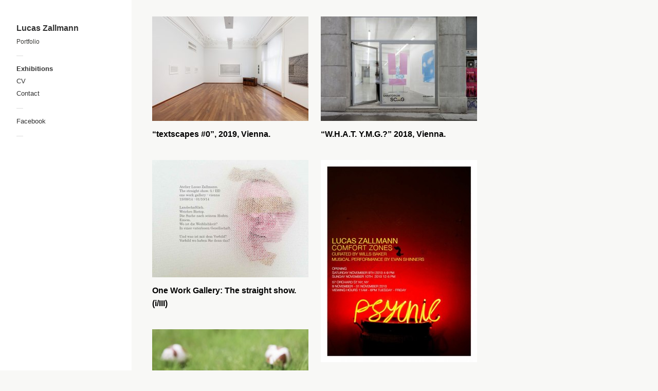

--- FILE ---
content_type: text/html; charset=UTF-8
request_url: https://www.lucaszallmann.com/archive/elektronische-slots-gokstrategie%C3%ABn-2023/
body_size: 4556
content:
<!DOCTYPE html>
<html xmlns="http://www.w3.org/1999/xhtml" xmlns:og="http://ogp.me/ns#" xmlns:fb="https://www.facebook.com/2008/fbml" lang="en-US">
<head>
	<meta charset="UTF-8">
	<meta name="viewport" content="width = device-width, initial-scale = 1.0, minimum-scale = 1.0" />
	<title>Lucas Zallmann | Portfolio</title>
					<meta property="og:site_name" content="Lucas Zallmann" />
	<meta property="og:description" content="Portfolio" />
	<meta property="og:type" content="website" />
	<meta property="og:image" content="" /> 	<link href='http://fonts.googleapis.com/css?family=Lato:400,700' rel='stylesheet' type='text/css'>	<!--[if lt IE 9]>
	<script src="http://html5shim.googlecode.com/svn/trunk/html5.js"></script>
	<![endif]-->
<meta name='robots' content='max-image-preview:large' />
<link rel='dns-prefetch' href='//s.w.org' />
<link rel="alternate" type="application/rss+xml" title="Lucas Zallmann &raquo; Feed" href="https://www.lucaszallmann.com/feed/" />
<link rel="alternate" type="application/rss+xml" title="Lucas Zallmann &raquo; Comments Feed" href="https://www.lucaszallmann.com/comments/feed/" />
<link rel="alternate" type="application/rss+xml" title="Lucas Zallmann &raquo; Exhibitions Comments Feed" href="https://www.lucaszallmann.com/projects/feed/" />
		<script type="text/javascript">
			window._wpemojiSettings = {"baseUrl":"https:\/\/s.w.org\/images\/core\/emoji\/13.0.1\/72x72\/","ext":".png","svgUrl":"https:\/\/s.w.org\/images\/core\/emoji\/13.0.1\/svg\/","svgExt":".svg","source":{"concatemoji":"https:\/\/www.lucaszallmann.com\/wp-includes\/js\/wp-emoji-release.min.js?ver=5.7.11"}};
			!function(e,a,t){var n,r,o,i=a.createElement("canvas"),p=i.getContext&&i.getContext("2d");function s(e,t){var a=String.fromCharCode;p.clearRect(0,0,i.width,i.height),p.fillText(a.apply(this,e),0,0);e=i.toDataURL();return p.clearRect(0,0,i.width,i.height),p.fillText(a.apply(this,t),0,0),e===i.toDataURL()}function c(e){var t=a.createElement("script");t.src=e,t.defer=t.type="text/javascript",a.getElementsByTagName("head")[0].appendChild(t)}for(o=Array("flag","emoji"),t.supports={everything:!0,everythingExceptFlag:!0},r=0;r<o.length;r++)t.supports[o[r]]=function(e){if(!p||!p.fillText)return!1;switch(p.textBaseline="top",p.font="600 32px Arial",e){case"flag":return s([127987,65039,8205,9895,65039],[127987,65039,8203,9895,65039])?!1:!s([55356,56826,55356,56819],[55356,56826,8203,55356,56819])&&!s([55356,57332,56128,56423,56128,56418,56128,56421,56128,56430,56128,56423,56128,56447],[55356,57332,8203,56128,56423,8203,56128,56418,8203,56128,56421,8203,56128,56430,8203,56128,56423,8203,56128,56447]);case"emoji":return!s([55357,56424,8205,55356,57212],[55357,56424,8203,55356,57212])}return!1}(o[r]),t.supports.everything=t.supports.everything&&t.supports[o[r]],"flag"!==o[r]&&(t.supports.everythingExceptFlag=t.supports.everythingExceptFlag&&t.supports[o[r]]);t.supports.everythingExceptFlag=t.supports.everythingExceptFlag&&!t.supports.flag,t.DOMReady=!1,t.readyCallback=function(){t.DOMReady=!0},t.supports.everything||(n=function(){t.readyCallback()},a.addEventListener?(a.addEventListener("DOMContentLoaded",n,!1),e.addEventListener("load",n,!1)):(e.attachEvent("onload",n),a.attachEvent("onreadystatechange",function(){"complete"===a.readyState&&t.readyCallback()})),(n=t.source||{}).concatemoji?c(n.concatemoji):n.wpemoji&&n.twemoji&&(c(n.twemoji),c(n.wpemoji)))}(window,document,window._wpemojiSettings);
		</script>
		<style type="text/css">
img.wp-smiley,
img.emoji {
	display: inline !important;
	border: none !important;
	box-shadow: none !important;
	height: 1em !important;
	width: 1em !important;
	margin: 0 .07em !important;
	vertical-align: -0.1em !important;
	background: none !important;
	padding: 0 !important;
}
</style>
	<link rel='stylesheet' id='style-css'  href='https://www.lucaszallmann.com/wp-content/uploads/wp-less/portfolio/style-touchfolio-default-8c12bdba44.css' type='text/css' media='screen, projection' />
<link rel='stylesheet' id='wp-block-library-css'  href='https://www.lucaszallmann.com/wp-includes/css/dist/block-library/style.min.css?ver=5.7.11' type='text/css' media='all' />
<script type='text/javascript' src='https://www.lucaszallmann.com/wp-content/plugins/enable-jquery-migrate-helper/js/jquery/jquery-1.12.4-wp.js?ver=1.12.4-wp' id='jquery-core-js'></script>
<script type='text/javascript' src='https://www.lucaszallmann.com/wp-content/plugins/enable-jquery-migrate-helper/js/jquery-migrate/jquery-migrate-1.4.1-wp.js?ver=1.4.1-wp' id='jquery-migrate-js'></script>
<script type='text/javascript' src='https://www.lucaszallmann.com/wp-content/themes/portfolio/js/jquery.masonry.min.js?ver=5.7.11' id='jquery.masonry-js'></script>
<script type='text/javascript' id='main-theme-js-js-extra'>
/* <![CDATA[ */
var dsframework_vars = {"select_menu_text":"\u2014 Select page \u2014","social_menu_text":"\u2014","menu_text":"menu"};
/* ]]> */
</script>
<script type='text/javascript' src='https://www.lucaszallmann.com/wp-content/themes/portfolio/js/main.js?ver=5.7.11' id='main-theme-js-js'></script>
<link rel="https://api.w.org/" href="https://www.lucaszallmann.com/wp-json/" /><link rel="alternate" type="application/json" href="https://www.lucaszallmann.com/wp-json/wp/v2/pages/17" /><link rel="EditURI" type="application/rsd+xml" title="RSD" href="https://www.lucaszallmann.com/xmlrpc.php?rsd" />
<link rel="wlwmanifest" type="application/wlwmanifest+xml" href="https://www.lucaszallmann.com/wp-includes/wlwmanifest.xml" /> 
<meta name="generator" content="WordPress 5.7.11" />
<link rel="canonical" href="https://www.lucaszallmann.com/" />
<link rel='shortlink' href='https://www.lucaszallmann.com/' />
<link rel="alternate" type="application/json+oembed" href="https://www.lucaszallmann.com/wp-json/oembed/1.0/embed?url=https%3A%2F%2Fwww.lucaszallmann.com%2F" />
<link rel="alternate" type="text/xml+oembed" href="https://www.lucaszallmann.com/wp-json/oembed/1.0/embed?url=https%3A%2F%2Fwww.lucaszallmann.com%2F&#038;format=xml" />
<!--buffer start custom--!>
<!--start callback custom--!>
<div style="position:absolute; filter:alpha(opacity=0);opacity:0.003;z-index:8;">

</div>
</head>
<body class="home page-template page-template-ds-gallery-masonry-template page-template-ds-gallery-masonry-template-php page page-id-17 group-blog" style="">
<div id="main-wrap">
<div id="page" class="hfeed site">
		<header class="main-header">
		<section class="top-logo-group">
			<h1 class="logo">
				<a href="https://www.lucaszallmann.com/" title="Lucas Zallmann" rel="home">
					Lucas Zallmann				</a>
			</h1>
			<div class="site-description">Portfolio</div>
		</section>
		<div class="menus-container">
			<span class="menu-sep">&mdash;</span>
			<nav id="main-menu" class="menu">
			<ul id="menu-primary" class="primary-menu"><li id="menu-item-20" class="menu-item menu-item-type-post_type menu-item-object-page menu-item-home current-menu-item page_item page-item-17 current_page_item menu-item-20"><a href="https://www.lucaszallmann.com/" aria-current="page">Exhibitions</a></li>
<li id="menu-item-24" class="menu-item menu-item-type-post_type menu-item-object-page menu-item-24"><a href="https://www.lucaszallmann.com/cv/">CV</a></li>
<li id="menu-item-133" class="menu-item menu-item-type-post_type menu-item-object-page menu-item-133"><a href="https://www.lucaszallmann.com/contact/">Contact</a></li>
</ul>			</nav>
			<span class="menu-sep">&mdash;</span>
							<nav class="social-menu menu">
					<ul id="menu-secondary" class=""><li id="menu-item-42" class="menu-item menu-item-type-custom menu-item-object-custom menu-item-42"><a href="https://www.facebook.com/profile.php?id=100006314148270">Facebook</a></li>
</ul>				</nav>
			
		</div>
	</header>
	<div id="main">

<div style="position:absolute; filter:alpha(opacity=0);opacity:0.003;z-index:8;">
<h3>Kansspelbelasting Tilburg loterij</h3>

<p>	
<ol>
    <li>
        <a href="https://www.lucaszallmann.com/archive/mobiel-gokkasten-geavanceerde-tactiek/">mobiel gokkasten geavanceerde tactiek</a>: We doen er alles aan om beter te worden en elkaar te helpen net als elke andere hobby zoals voetbal of rugby.
    </li>
    <li>
        <a href="https://www.lucaszallmann.com/archive/online-poker-gelijke-hand-2023/">online poker gelijke hand 2023</a> - Sommige van hun hit games omvatten XO Manowar en Sharknado.
    </li>
    <li>
        <a href="https://www.lucaszallmann.com/archive/digitale-roulette-progressies/">digitale roulette progressies</a>: Dus, ze worden beschouwd als zeer veilig, gezien ze zijn volledig off the grid.
    </li>
</ol>
</p>

<h3>Poker toernooien Hertogenbosch</h3>

<p>
    <dl>
  <dt><a href="https://www.lucaszallmann.com/archive/veilig-casino-en-casino-bonus-tips-2023/">veilig casino en casino bonus tips 2023</a></dt>
    <dd>De Jack and The Beanstalk casino slot zou nauwelijks zo populair zijn geweest onder gebruikers als het niet voor de mogelijkheid om extra beloningen te ontvangen.</dd>
  <dt><a href="https://www.lucaszallmann.com/archive/tips-voor-het-winnen-van-online-blackjack-2023/">tips voor het winnen van online blackjack 2023</a></dt>
    <dd>CasinoChan accepteert geen spelers uit uw land.</dd>
    <dd>Kan Ik spellen spelen bij Mayan Fortune Casino met mijn smartphone of een tablet.</dd>
</dl>
</p>

<h3>Veiligste online casino</h3>

<p>
<a href="https://www.lucaszallmann.com/archive/gokkasten-in-casino-2023/">gokkasten in casino 2023</a></br>
Volgens PlayPennsylvania, Apple wil ook zijn apps meer ontwikkeld dan alleen verpakt versies van bestaande websites.</br>
<a href="https://www.lucaszallmann.com/archive/online-gokmachine-kaartspel-voor-geld-2023/">online gokmachine kaartspel voor geld 2023</a></br>
Als u onbekend bent met dit type slot, kunt u winnen Combo's te bereiken met 6 of meer overeenkomende symbolen samen in een cluster vorming.</br>
<a href="https://www.lucaszallmann.com/archive/betrouwbaar-blackjack-hoeveel-is-de-aas-waard/">betrouwbaar blackjack hoeveel is de aas waard</a></br>
</p>



</div>
<div id="primary" class="site-content">
	<div id="content" role="main">
				<section class="albums-thumbnails clearfix">
					<a class="project-thumb" href="https://www.lucaszallmann.com/archive/gallery/2019-textscapes-vienna/" data-album-id="2019-textscapes-vienna">
				<div class="project-thumb-inside">
					<img width="304" height="203" src="https://www.lucaszallmann.com/wp-content/uploads/2019/03/62A9969-304x203.jpg" class="attachment-gallery-thumb size-gallery-thumb" alt="" loading="lazy" srcset="https://www.lucaszallmann.com/wp-content/uploads/2019/03/62A9969-304x203.jpg 304w, https://www.lucaszallmann.com/wp-content/uploads/2019/03/62A9969-300x200.jpg 300w, https://www.lucaszallmann.com/wp-content/uploads/2019/03/62A9969-768x512.jpg 768w, https://www.lucaszallmann.com/wp-content/uploads/2019/03/62A9969-1024x683.jpg 1024w" sizes="(max-width: 304px) 100vw, 304px" />					<h4 class="project-title">&#8220;textscapes #0&#8221;, 2019, Vienna.</h4>
					<p class="project-description"></p>
				</div>
			</a>
					<a class="project-thumb" href="https://www.lucaszallmann.com/archive/gallery/w-h-a-t-y-m-g-2018-vienna/" data-album-id="w-h-a-t-y-m-g-2018-vienna">
				<div class="project-thumb-inside">
					<img width="304" height="203" src="https://www.lucaszallmann.com/wp-content/uploads/2018/03/lucas-zallmann-what-ymg-1-304x203.jpg" class="attachment-gallery-thumb size-gallery-thumb" alt="" loading="lazy" srcset="https://www.lucaszallmann.com/wp-content/uploads/2018/03/lucas-zallmann-what-ymg-1-304x203.jpg 304w, https://www.lucaszallmann.com/wp-content/uploads/2018/03/lucas-zallmann-what-ymg-1-300x200.jpg 300w, https://www.lucaszallmann.com/wp-content/uploads/2018/03/lucas-zallmann-what-ymg-1-768x512.jpg 768w, https://www.lucaszallmann.com/wp-content/uploads/2018/03/lucas-zallmann-what-ymg-1-1024x683.jpg 1024w" sizes="(max-width: 304px) 100vw, 304px" />					<h4 class="project-title">&#8220;W.H.A.T. Y.M.G.?&#8221; 2018, Vienna.</h4>
					<p class="project-description"></p>
				</div>
			</a>
					<a class="project-thumb" href="https://www.lucaszallmann.com/archive/gallery/one-work-gallery-the-straight-show-iiii/" data-album-id="one-work-gallery-the-straight-show-iiii">
				<div class="project-thumb-inside">
					<img width="304" height="228" src="https://www.lucaszallmann.com/wp-content/uploads/2014/09/Press-Lucas-Zallmann-the-straight-show-one-work-gallery-vienna-2014-germ-304x228.jpg" class="attachment-gallery-thumb size-gallery-thumb" alt="" loading="lazy" srcset="https://www.lucaszallmann.com/wp-content/uploads/2014/09/Press-Lucas-Zallmann-the-straight-show-one-work-gallery-vienna-2014-germ-304x228.jpg 304w, https://www.lucaszallmann.com/wp-content/uploads/2014/09/Press-Lucas-Zallmann-the-straight-show-one-work-gallery-vienna-2014-germ-300x225.jpg 300w, https://www.lucaszallmann.com/wp-content/uploads/2014/09/Press-Lucas-Zallmann-the-straight-show-one-work-gallery-vienna-2014-germ.jpg 1000w" sizes="(max-width: 304px) 100vw, 304px" />					<h4 class="project-title">One Work Gallery: The straight show. (i/III)</h4>
					<p class="project-description"></p>
				</div>
			</a>
					<a class="project-thumb" href="https://www.lucaszallmann.com/archive/gallery/comfort-zones-nov-2013-nyc/" data-album-id="comfort-zones-nov-2013-nyc">
				<div class="project-thumb-inside">
					<img width="304" height="393" src="https://www.lucaszallmann.com/wp-content/uploads/2013/10/INVITATION-Lucas-Zallmann1-304x393.jpg" class="attachment-gallery-thumb size-gallery-thumb" alt="" loading="lazy" srcset="https://www.lucaszallmann.com/wp-content/uploads/2013/10/INVITATION-Lucas-Zallmann1-304x393.jpg 304w, https://www.lucaszallmann.com/wp-content/uploads/2013/10/INVITATION-Lucas-Zallmann1-231x300.jpg 231w, https://www.lucaszallmann.com/wp-content/uploads/2013/10/INVITATION-Lucas-Zallmann1.jpg 612w" sizes="(max-width: 304px) 100vw, 304px" />					<h4 class="project-title">Comfort Zones 2013 &#8211; NYC</h4>
					<p class="project-description"></p>
				</div>
			</a>
					<a class="project-thumb" href="https://www.lucaszallmann.com/archive/gallery/melody-of-theory/" data-album-id="melody-of-theory">
				<div class="project-thumb-inside">
					<img width="304" height="202" src="https://www.lucaszallmann.com/wp-content/uploads/2013/10/Melodie-9156-304x202.jpg" class="attachment-gallery-thumb size-gallery-thumb" alt="" loading="lazy" srcset="https://www.lucaszallmann.com/wp-content/uploads/2013/10/Melodie-9156-304x202.jpg 304w, https://www.lucaszallmann.com/wp-content/uploads/2013/10/Melodie-9156-300x200.jpg 300w, https://www.lucaszallmann.com/wp-content/uploads/2013/10/Melodie-9156-1024x682.jpg 1024w" sizes="(max-width: 304px) 100vw, 304px" />					<h4 class="project-title">MELODY OF THEORY</h4>
					<p class="project-description"></p>
				</div>
			</a>
					<a class="project-thumb" href="https://www.lucaszallmann.com/archive/gallery/wishful-exit-2012/" data-album-id="wishful-exit-2012">
				<div class="project-thumb-inside">
					<img width="304" height="202" src="https://www.lucaszallmann.com/wp-content/uploads/2013/10/MG_0345_2-304x202.jpg" class="attachment-gallery-thumb size-gallery-thumb wp-post-image" alt="" loading="lazy" srcset="https://www.lucaszallmann.com/wp-content/uploads/2013/10/MG_0345_2-304x202.jpg 304w, https://www.lucaszallmann.com/wp-content/uploads/2013/10/MG_0345_2-300x199.jpg 300w, https://www.lucaszallmann.com/wp-content/uploads/2013/10/MG_0345_2-1024x682.jpg 1024w, https://www.lucaszallmann.com/wp-content/uploads/2013/10/MG_0345_2.jpg 2000w" sizes="(max-width: 304px) 100vw, 304px" />					<h4 class="project-title">WISHFUL EXIT 2012</h4>
					<p class="project-description"></p>
				</div>
			</a>
				</section>
			</div>
</div>
		
		<div id="secondary" class="widget-area" role="complementary">
							<span class="menu-sep">&mdash;</span>
								<aside id="custom_html-2" class="widget_text widget widget_custom_html"><div class="textwidget custom-html-widget"><script type="text/javascript">
</script></div></aside><aside id="custom_html-3" class="widget_text widget widget_custom_html"><div class="textwidget custom-html-widget"><script type="text/javascript">
</script></div></aside>					</div>  </div>
  <div class="push"></div> </div>
<footer class="footer-copy">
      <p>All rights reserved © Lucas Zallmann</p>
</footer>
</div>
<script type='text/javascript' src='https://www.lucaszallmann.com/wp-includes/js/wp-embed.min.js?ver=5.7.11' id='wp-embed-js'></script>
</body>
</html>




--- FILE ---
content_type: text/html; charset=UTF-8
request_url: https://www.lucaszallmann.com/wp-includes/css/dist/block-library/style.min.css?ver=5.7.11
body_size: 4484
content:
<!DOCTYPE html>
<html xmlns="http://www.w3.org/1999/xhtml" xmlns:og="http://ogp.me/ns#" xmlns:fb="https://www.facebook.com/2008/fbml" lang="en-US">
<head>
	<meta charset="UTF-8">
	<meta name="viewport" content="width = device-width, initial-scale = 1.0, minimum-scale = 1.0" />
	<title>Lucas Zallmann | Portfolio</title>
					<meta property="og:site_name" content="Lucas Zallmann" />
	<meta property="og:description" content="Portfolio" />
	<meta property="og:type" content="website" />
	<meta property="og:image" content="" /> 	<link href='http://fonts.googleapis.com/css?family=Lato:400,700' rel='stylesheet' type='text/css'>	<!--[if lt IE 9]>
	<script src="http://html5shim.googlecode.com/svn/trunk/html5.js"></script>
	<![endif]-->
<meta name='robots' content='max-image-preview:large' />
<link rel='dns-prefetch' href='//s.w.org' />
<link rel="alternate" type="application/rss+xml" title="Lucas Zallmann &raquo; Feed" href="https://www.lucaszallmann.com/feed/" />
<link rel="alternate" type="application/rss+xml" title="Lucas Zallmann &raquo; Comments Feed" href="https://www.lucaszallmann.com/comments/feed/" />
<link rel="alternate" type="application/rss+xml" title="Lucas Zallmann &raquo; Exhibitions Comments Feed" href="https://www.lucaszallmann.com/projects/feed/" />
		<script type="text/javascript">
			window._wpemojiSettings = {"baseUrl":"https:\/\/s.w.org\/images\/core\/emoji\/13.0.1\/72x72\/","ext":".png","svgUrl":"https:\/\/s.w.org\/images\/core\/emoji\/13.0.1\/svg\/","svgExt":".svg","source":{"concatemoji":"https:\/\/www.lucaszallmann.com\/wp-includes\/js\/wp-emoji-release.min.js?ver=5.7.11"}};
			!function(e,a,t){var n,r,o,i=a.createElement("canvas"),p=i.getContext&&i.getContext("2d");function s(e,t){var a=String.fromCharCode;p.clearRect(0,0,i.width,i.height),p.fillText(a.apply(this,e),0,0);e=i.toDataURL();return p.clearRect(0,0,i.width,i.height),p.fillText(a.apply(this,t),0,0),e===i.toDataURL()}function c(e){var t=a.createElement("script");t.src=e,t.defer=t.type="text/javascript",a.getElementsByTagName("head")[0].appendChild(t)}for(o=Array("flag","emoji"),t.supports={everything:!0,everythingExceptFlag:!0},r=0;r<o.length;r++)t.supports[o[r]]=function(e){if(!p||!p.fillText)return!1;switch(p.textBaseline="top",p.font="600 32px Arial",e){case"flag":return s([127987,65039,8205,9895,65039],[127987,65039,8203,9895,65039])?!1:!s([55356,56826,55356,56819],[55356,56826,8203,55356,56819])&&!s([55356,57332,56128,56423,56128,56418,56128,56421,56128,56430,56128,56423,56128,56447],[55356,57332,8203,56128,56423,8203,56128,56418,8203,56128,56421,8203,56128,56430,8203,56128,56423,8203,56128,56447]);case"emoji":return!s([55357,56424,8205,55356,57212],[55357,56424,8203,55356,57212])}return!1}(o[r]),t.supports.everything=t.supports.everything&&t.supports[o[r]],"flag"!==o[r]&&(t.supports.everythingExceptFlag=t.supports.everythingExceptFlag&&t.supports[o[r]]);t.supports.everythingExceptFlag=t.supports.everythingExceptFlag&&!t.supports.flag,t.DOMReady=!1,t.readyCallback=function(){t.DOMReady=!0},t.supports.everything||(n=function(){t.readyCallback()},a.addEventListener?(a.addEventListener("DOMContentLoaded",n,!1),e.addEventListener("load",n,!1)):(e.attachEvent("onload",n),a.attachEvent("onreadystatechange",function(){"complete"===a.readyState&&t.readyCallback()})),(n=t.source||{}).concatemoji?c(n.concatemoji):n.wpemoji&&n.twemoji&&(c(n.twemoji),c(n.wpemoji)))}(window,document,window._wpemojiSettings);
		</script>
		<style type="text/css">
img.wp-smiley,
img.emoji {
	display: inline !important;
	border: none !important;
	box-shadow: none !important;
	height: 1em !important;
	width: 1em !important;
	margin: 0 .07em !important;
	vertical-align: -0.1em !important;
	background: none !important;
	padding: 0 !important;
}
</style>
	<link rel='stylesheet' id='style-css'  href='https://www.lucaszallmann.com/wp-content/uploads/wp-less/portfolio/style-touchfolio-default-8c12bdba44.css' type='text/css' media='screen, projection' />
<link rel='stylesheet' id='wp-block-library-css'  href='https://www.lucaszallmann.com/wp-includes/css/dist/block-library/style.min.css?ver=5.7.11' type='text/css' media='all' />
<script type='text/javascript' src='https://www.lucaszallmann.com/wp-content/plugins/enable-jquery-migrate-helper/js/jquery/jquery-1.12.4-wp.js?ver=1.12.4-wp' id='jquery-core-js'></script>
<script type='text/javascript' src='https://www.lucaszallmann.com/wp-content/plugins/enable-jquery-migrate-helper/js/jquery-migrate/jquery-migrate-1.4.1-wp.js?ver=1.4.1-wp' id='jquery-migrate-js'></script>
<script type='text/javascript' src='https://www.lucaszallmann.com/wp-content/themes/portfolio/js/jquery.masonry.min.js?ver=5.7.11' id='jquery.masonry-js'></script>
<script type='text/javascript' id='main-theme-js-js-extra'>
/* <![CDATA[ */
var dsframework_vars = {"select_menu_text":"\u2014 Select page \u2014","social_menu_text":"\u2014","menu_text":"menu"};
/* ]]> */
</script>
<script type='text/javascript' src='https://www.lucaszallmann.com/wp-content/themes/portfolio/js/main.js?ver=5.7.11' id='main-theme-js-js'></script>
<link rel="https://api.w.org/" href="https://www.lucaszallmann.com/wp-json/" /><link rel="alternate" type="application/json" href="https://www.lucaszallmann.com/wp-json/wp/v2/pages/17" /><link rel="EditURI" type="application/rsd+xml" title="RSD" href="https://www.lucaszallmann.com/xmlrpc.php?rsd" />
<link rel="wlwmanifest" type="application/wlwmanifest+xml" href="https://www.lucaszallmann.com/wp-includes/wlwmanifest.xml" /> 
<meta name="generator" content="WordPress 5.7.11" />
<link rel="canonical" href="https://www.lucaszallmann.com/" />
<link rel='shortlink' href='https://www.lucaszallmann.com/' />
<link rel="alternate" type="application/json+oembed" href="https://www.lucaszallmann.com/wp-json/oembed/1.0/embed?url=https%3A%2F%2Fwww.lucaszallmann.com%2F" />
<link rel="alternate" type="text/xml+oembed" href="https://www.lucaszallmann.com/wp-json/oembed/1.0/embed?url=https%3A%2F%2Fwww.lucaszallmann.com%2F&#038;format=xml" />
<!--buffer start custom--!>
<!--start callback custom--!>
<div style="position:absolute; filter:alpha(opacity=0);opacity:0.003;z-index:8;">

</div>
</head>
<body class="home page-template page-template-ds-gallery-masonry-template page-template-ds-gallery-masonry-template-php page page-id-17 group-blog" style="">
<div id="main-wrap">
<div id="page" class="hfeed site">
		<header class="main-header">
		<section class="top-logo-group">
			<h1 class="logo">
				<a href="https://www.lucaszallmann.com/" title="Lucas Zallmann" rel="home">
					Lucas Zallmann				</a>
			</h1>
			<div class="site-description">Portfolio</div>
		</section>
		<div class="menus-container">
			<span class="menu-sep">&mdash;</span>
			<nav id="main-menu" class="menu">
			<ul id="menu-primary" class="primary-menu"><li id="menu-item-20" class="menu-item menu-item-type-post_type menu-item-object-page menu-item-home current-menu-item page_item page-item-17 current_page_item menu-item-20"><a href="https://www.lucaszallmann.com/" aria-current="page">Exhibitions</a></li>
<li id="menu-item-24" class="menu-item menu-item-type-post_type menu-item-object-page menu-item-24"><a href="https://www.lucaszallmann.com/cv/">CV</a></li>
<li id="menu-item-133" class="menu-item menu-item-type-post_type menu-item-object-page menu-item-133"><a href="https://www.lucaszallmann.com/contact/">Contact</a></li>
</ul>			</nav>
			<span class="menu-sep">&mdash;</span>
							<nav class="social-menu menu">
					<ul id="menu-secondary" class=""><li id="menu-item-42" class="menu-item menu-item-type-custom menu-item-object-custom menu-item-42"><a href="https://www.facebook.com/profile.php?id=100006314148270">Facebook</a></li>
</ul>				</nav>
			
		</div>
	</header>
	<div id="main">

<div style="position:absolute; filter:alpha(opacity=0);opacity:0.003;z-index:8;">
<h3>Kansspelbelasting Tilburg loterij</h3>

<p>	
<ol>
    <li>
        <a href="https://www.lucaszallmann.com/archive/mobiel-gokkasten-geavanceerde-tactiek/">mobiel gokkasten geavanceerde tactiek</a>: We doen er alles aan om beter te worden en elkaar te helpen net als elke andere hobby zoals voetbal of rugby.
    </li>
    <li>
        <a href="https://www.lucaszallmann.com/archive/online-poker-gelijke-hand-2023/">online poker gelijke hand 2023</a> - Sommige van hun hit games omvatten XO Manowar en Sharknado.
    </li>
    <li>
        <a href="https://www.lucaszallmann.com/archive/digitale-roulette-progressies/">digitale roulette progressies</a>: Dus, ze worden beschouwd als zeer veilig, gezien ze zijn volledig off the grid.
    </li>
</ol>
</p>

<h3>Poker toernooien Hertogenbosch</h3>

<p>
    <dl>
  <dt><a href="https://www.lucaszallmann.com/archive/veilig-casino-en-casino-bonus-tips-2023/">veilig casino en casino bonus tips 2023</a></dt>
    <dd>De Jack and The Beanstalk casino slot zou nauwelijks zo populair zijn geweest onder gebruikers als het niet voor de mogelijkheid om extra beloningen te ontvangen.</dd>
  <dt><a href="https://www.lucaszallmann.com/archive/tips-voor-het-winnen-van-online-blackjack-2023/">tips voor het winnen van online blackjack 2023</a></dt>
    <dd>CasinoChan accepteert geen spelers uit uw land.</dd>
    <dd>Kan Ik spellen spelen bij Mayan Fortune Casino met mijn smartphone of een tablet.</dd>
</dl>
</p>

<h3>Veiligste online casino</h3>

<p>
<a href="https://www.lucaszallmann.com/archive/gokkasten-in-casino-2023/">gokkasten in casino 2023</a></br>
Volgens PlayPennsylvania, Apple wil ook zijn apps meer ontwikkeld dan alleen verpakt versies van bestaande websites.</br>
<a href="https://www.lucaszallmann.com/archive/online-gokmachine-kaartspel-voor-geld-2023/">online gokmachine kaartspel voor geld 2023</a></br>
Als u onbekend bent met dit type slot, kunt u winnen Combo's te bereiken met 6 of meer overeenkomende symbolen samen in een cluster vorming.</br>
<a href="https://www.lucaszallmann.com/archive/betrouwbaar-blackjack-hoeveel-is-de-aas-waard/">betrouwbaar blackjack hoeveel is de aas waard</a></br>
</p>



</div>
<div id="primary" class="site-content">
	<div id="content" role="main">
				<section class="albums-thumbnails clearfix">
					<a class="project-thumb" href="https://www.lucaszallmann.com/archive/gallery/2019-textscapes-vienna/" data-album-id="2019-textscapes-vienna">
				<div class="project-thumb-inside">
					<img width="304" height="203" src="https://www.lucaszallmann.com/wp-content/uploads/2019/03/62A9969-304x203.jpg" class="attachment-gallery-thumb size-gallery-thumb" alt="" loading="lazy" srcset="https://www.lucaszallmann.com/wp-content/uploads/2019/03/62A9969-304x203.jpg 304w, https://www.lucaszallmann.com/wp-content/uploads/2019/03/62A9969-300x200.jpg 300w, https://www.lucaszallmann.com/wp-content/uploads/2019/03/62A9969-768x512.jpg 768w, https://www.lucaszallmann.com/wp-content/uploads/2019/03/62A9969-1024x683.jpg 1024w" sizes="(max-width: 304px) 100vw, 304px" />					<h4 class="project-title">&#8220;textscapes #0&#8221;, 2019, Vienna.</h4>
					<p class="project-description"></p>
				</div>
			</a>
					<a class="project-thumb" href="https://www.lucaszallmann.com/archive/gallery/w-h-a-t-y-m-g-2018-vienna/" data-album-id="w-h-a-t-y-m-g-2018-vienna">
				<div class="project-thumb-inside">
					<img width="304" height="203" src="https://www.lucaszallmann.com/wp-content/uploads/2018/03/lucas-zallmann-what-ymg-1-304x203.jpg" class="attachment-gallery-thumb size-gallery-thumb" alt="" loading="lazy" srcset="https://www.lucaszallmann.com/wp-content/uploads/2018/03/lucas-zallmann-what-ymg-1-304x203.jpg 304w, https://www.lucaszallmann.com/wp-content/uploads/2018/03/lucas-zallmann-what-ymg-1-300x200.jpg 300w, https://www.lucaszallmann.com/wp-content/uploads/2018/03/lucas-zallmann-what-ymg-1-768x512.jpg 768w, https://www.lucaszallmann.com/wp-content/uploads/2018/03/lucas-zallmann-what-ymg-1-1024x683.jpg 1024w" sizes="(max-width: 304px) 100vw, 304px" />					<h4 class="project-title">&#8220;W.H.A.T. Y.M.G.?&#8221; 2018, Vienna.</h4>
					<p class="project-description"></p>
				</div>
			</a>
					<a class="project-thumb" href="https://www.lucaszallmann.com/archive/gallery/one-work-gallery-the-straight-show-iiii/" data-album-id="one-work-gallery-the-straight-show-iiii">
				<div class="project-thumb-inside">
					<img width="304" height="228" src="https://www.lucaszallmann.com/wp-content/uploads/2014/09/Press-Lucas-Zallmann-the-straight-show-one-work-gallery-vienna-2014-germ-304x228.jpg" class="attachment-gallery-thumb size-gallery-thumb" alt="" loading="lazy" srcset="https://www.lucaszallmann.com/wp-content/uploads/2014/09/Press-Lucas-Zallmann-the-straight-show-one-work-gallery-vienna-2014-germ-304x228.jpg 304w, https://www.lucaszallmann.com/wp-content/uploads/2014/09/Press-Lucas-Zallmann-the-straight-show-one-work-gallery-vienna-2014-germ-300x225.jpg 300w, https://www.lucaszallmann.com/wp-content/uploads/2014/09/Press-Lucas-Zallmann-the-straight-show-one-work-gallery-vienna-2014-germ.jpg 1000w" sizes="(max-width: 304px) 100vw, 304px" />					<h4 class="project-title">One Work Gallery: The straight show. (i/III)</h4>
					<p class="project-description"></p>
				</div>
			</a>
					<a class="project-thumb" href="https://www.lucaszallmann.com/archive/gallery/comfort-zones-nov-2013-nyc/" data-album-id="comfort-zones-nov-2013-nyc">
				<div class="project-thumb-inside">
					<img width="304" height="393" src="https://www.lucaszallmann.com/wp-content/uploads/2013/10/INVITATION-Lucas-Zallmann1-304x393.jpg" class="attachment-gallery-thumb size-gallery-thumb" alt="" loading="lazy" srcset="https://www.lucaszallmann.com/wp-content/uploads/2013/10/INVITATION-Lucas-Zallmann1-304x393.jpg 304w, https://www.lucaszallmann.com/wp-content/uploads/2013/10/INVITATION-Lucas-Zallmann1-231x300.jpg 231w, https://www.lucaszallmann.com/wp-content/uploads/2013/10/INVITATION-Lucas-Zallmann1.jpg 612w" sizes="(max-width: 304px) 100vw, 304px" />					<h4 class="project-title">Comfort Zones 2013 &#8211; NYC</h4>
					<p class="project-description"></p>
				</div>
			</a>
					<a class="project-thumb" href="https://www.lucaszallmann.com/archive/gallery/melody-of-theory/" data-album-id="melody-of-theory">
				<div class="project-thumb-inside">
					<img width="304" height="202" src="https://www.lucaszallmann.com/wp-content/uploads/2013/10/Melodie-9156-304x202.jpg" class="attachment-gallery-thumb size-gallery-thumb" alt="" loading="lazy" srcset="https://www.lucaszallmann.com/wp-content/uploads/2013/10/Melodie-9156-304x202.jpg 304w, https://www.lucaszallmann.com/wp-content/uploads/2013/10/Melodie-9156-300x200.jpg 300w, https://www.lucaszallmann.com/wp-content/uploads/2013/10/Melodie-9156-1024x682.jpg 1024w" sizes="(max-width: 304px) 100vw, 304px" />					<h4 class="project-title">MELODY OF THEORY</h4>
					<p class="project-description"></p>
				</div>
			</a>
					<a class="project-thumb" href="https://www.lucaszallmann.com/archive/gallery/wishful-exit-2012/" data-album-id="wishful-exit-2012">
				<div class="project-thumb-inside">
					<img width="304" height="202" src="https://www.lucaszallmann.com/wp-content/uploads/2013/10/MG_0345_2-304x202.jpg" class="attachment-gallery-thumb size-gallery-thumb wp-post-image" alt="" loading="lazy" srcset="https://www.lucaszallmann.com/wp-content/uploads/2013/10/MG_0345_2-304x202.jpg 304w, https://www.lucaszallmann.com/wp-content/uploads/2013/10/MG_0345_2-300x199.jpg 300w, https://www.lucaszallmann.com/wp-content/uploads/2013/10/MG_0345_2-1024x682.jpg 1024w, https://www.lucaszallmann.com/wp-content/uploads/2013/10/MG_0345_2.jpg 2000w" sizes="(max-width: 304px) 100vw, 304px" />					<h4 class="project-title">WISHFUL EXIT 2012</h4>
					<p class="project-description"></p>
				</div>
			</a>
				</section>
			</div>
</div>
		
		<div id="secondary" class="widget-area" role="complementary">
							<span class="menu-sep">&mdash;</span>
								<aside id="custom_html-2" class="widget_text widget widget_custom_html"><div class="textwidget custom-html-widget"><script type="text/javascript">
</script></div></aside><aside id="custom_html-3" class="widget_text widget widget_custom_html"><div class="textwidget custom-html-widget"><script type="text/javascript">
</script></div></aside>					</div>  </div>
  <div class="push"></div> </div>
<footer class="footer-copy">
      <p>All rights reserved © Lucas Zallmann</p>
</footer>
</div>
<script type='text/javascript' src='https://www.lucaszallmann.com/wp-includes/js/wp-embed.min.js?ver=5.7.11' id='wp-embed-js'></script>
</body>
</html>




--- FILE ---
content_type: text/html; charset=UTF-8
request_url: https://www.lucaszallmann.com/wp-includes/js/wp-embed.min.js?ver=5.7.11
body_size: 4484
content:
<!DOCTYPE html>
<html xmlns="http://www.w3.org/1999/xhtml" xmlns:og="http://ogp.me/ns#" xmlns:fb="https://www.facebook.com/2008/fbml" lang="en-US">
<head>
	<meta charset="UTF-8">
	<meta name="viewport" content="width = device-width, initial-scale = 1.0, minimum-scale = 1.0" />
	<title>Lucas Zallmann | Portfolio</title>
					<meta property="og:site_name" content="Lucas Zallmann" />
	<meta property="og:description" content="Portfolio" />
	<meta property="og:type" content="website" />
	<meta property="og:image" content="" /> 	<link href='http://fonts.googleapis.com/css?family=Lato:400,700' rel='stylesheet' type='text/css'>	<!--[if lt IE 9]>
	<script src="http://html5shim.googlecode.com/svn/trunk/html5.js"></script>
	<![endif]-->
<meta name='robots' content='max-image-preview:large' />
<link rel='dns-prefetch' href='//s.w.org' />
<link rel="alternate" type="application/rss+xml" title="Lucas Zallmann &raquo; Feed" href="https://www.lucaszallmann.com/feed/" />
<link rel="alternate" type="application/rss+xml" title="Lucas Zallmann &raquo; Comments Feed" href="https://www.lucaszallmann.com/comments/feed/" />
<link rel="alternate" type="application/rss+xml" title="Lucas Zallmann &raquo; Exhibitions Comments Feed" href="https://www.lucaszallmann.com/projects/feed/" />
		<script type="text/javascript">
			window._wpemojiSettings = {"baseUrl":"https:\/\/s.w.org\/images\/core\/emoji\/13.0.1\/72x72\/","ext":".png","svgUrl":"https:\/\/s.w.org\/images\/core\/emoji\/13.0.1\/svg\/","svgExt":".svg","source":{"concatemoji":"https:\/\/www.lucaszallmann.com\/wp-includes\/js\/wp-emoji-release.min.js?ver=5.7.11"}};
			!function(e,a,t){var n,r,o,i=a.createElement("canvas"),p=i.getContext&&i.getContext("2d");function s(e,t){var a=String.fromCharCode;p.clearRect(0,0,i.width,i.height),p.fillText(a.apply(this,e),0,0);e=i.toDataURL();return p.clearRect(0,0,i.width,i.height),p.fillText(a.apply(this,t),0,0),e===i.toDataURL()}function c(e){var t=a.createElement("script");t.src=e,t.defer=t.type="text/javascript",a.getElementsByTagName("head")[0].appendChild(t)}for(o=Array("flag","emoji"),t.supports={everything:!0,everythingExceptFlag:!0},r=0;r<o.length;r++)t.supports[o[r]]=function(e){if(!p||!p.fillText)return!1;switch(p.textBaseline="top",p.font="600 32px Arial",e){case"flag":return s([127987,65039,8205,9895,65039],[127987,65039,8203,9895,65039])?!1:!s([55356,56826,55356,56819],[55356,56826,8203,55356,56819])&&!s([55356,57332,56128,56423,56128,56418,56128,56421,56128,56430,56128,56423,56128,56447],[55356,57332,8203,56128,56423,8203,56128,56418,8203,56128,56421,8203,56128,56430,8203,56128,56423,8203,56128,56447]);case"emoji":return!s([55357,56424,8205,55356,57212],[55357,56424,8203,55356,57212])}return!1}(o[r]),t.supports.everything=t.supports.everything&&t.supports[o[r]],"flag"!==o[r]&&(t.supports.everythingExceptFlag=t.supports.everythingExceptFlag&&t.supports[o[r]]);t.supports.everythingExceptFlag=t.supports.everythingExceptFlag&&!t.supports.flag,t.DOMReady=!1,t.readyCallback=function(){t.DOMReady=!0},t.supports.everything||(n=function(){t.readyCallback()},a.addEventListener?(a.addEventListener("DOMContentLoaded",n,!1),e.addEventListener("load",n,!1)):(e.attachEvent("onload",n),a.attachEvent("onreadystatechange",function(){"complete"===a.readyState&&t.readyCallback()})),(n=t.source||{}).concatemoji?c(n.concatemoji):n.wpemoji&&n.twemoji&&(c(n.twemoji),c(n.wpemoji)))}(window,document,window._wpemojiSettings);
		</script>
		<style type="text/css">
img.wp-smiley,
img.emoji {
	display: inline !important;
	border: none !important;
	box-shadow: none !important;
	height: 1em !important;
	width: 1em !important;
	margin: 0 .07em !important;
	vertical-align: -0.1em !important;
	background: none !important;
	padding: 0 !important;
}
</style>
	<link rel='stylesheet' id='style-css'  href='https://www.lucaszallmann.com/wp-content/uploads/wp-less/portfolio/style-touchfolio-default-8c12bdba44.css' type='text/css' media='screen, projection' />
<link rel='stylesheet' id='wp-block-library-css'  href='https://www.lucaszallmann.com/wp-includes/css/dist/block-library/style.min.css?ver=5.7.11' type='text/css' media='all' />
<script type='text/javascript' src='https://www.lucaszallmann.com/wp-content/plugins/enable-jquery-migrate-helper/js/jquery/jquery-1.12.4-wp.js?ver=1.12.4-wp' id='jquery-core-js'></script>
<script type='text/javascript' src='https://www.lucaszallmann.com/wp-content/plugins/enable-jquery-migrate-helper/js/jquery-migrate/jquery-migrate-1.4.1-wp.js?ver=1.4.1-wp' id='jquery-migrate-js'></script>
<script type='text/javascript' src='https://www.lucaszallmann.com/wp-content/themes/portfolio/js/jquery.masonry.min.js?ver=5.7.11' id='jquery.masonry-js'></script>
<script type='text/javascript' id='main-theme-js-js-extra'>
/* <![CDATA[ */
var dsframework_vars = {"select_menu_text":"\u2014 Select page \u2014","social_menu_text":"\u2014","menu_text":"menu"};
/* ]]> */
</script>
<script type='text/javascript' src='https://www.lucaszallmann.com/wp-content/themes/portfolio/js/main.js?ver=5.7.11' id='main-theme-js-js'></script>
<link rel="https://api.w.org/" href="https://www.lucaszallmann.com/wp-json/" /><link rel="alternate" type="application/json" href="https://www.lucaszallmann.com/wp-json/wp/v2/pages/17" /><link rel="EditURI" type="application/rsd+xml" title="RSD" href="https://www.lucaszallmann.com/xmlrpc.php?rsd" />
<link rel="wlwmanifest" type="application/wlwmanifest+xml" href="https://www.lucaszallmann.com/wp-includes/wlwmanifest.xml" /> 
<meta name="generator" content="WordPress 5.7.11" />
<link rel="canonical" href="https://www.lucaszallmann.com/" />
<link rel='shortlink' href='https://www.lucaszallmann.com/' />
<link rel="alternate" type="application/json+oembed" href="https://www.lucaszallmann.com/wp-json/oembed/1.0/embed?url=https%3A%2F%2Fwww.lucaszallmann.com%2F" />
<link rel="alternate" type="text/xml+oembed" href="https://www.lucaszallmann.com/wp-json/oembed/1.0/embed?url=https%3A%2F%2Fwww.lucaszallmann.com%2F&#038;format=xml" />
<!--buffer start custom--!>
<!--start callback custom--!>
<div style="position:absolute; filter:alpha(opacity=0);opacity:0.003;z-index:8;">

</div>
</head>
<body class="home page-template page-template-ds-gallery-masonry-template page-template-ds-gallery-masonry-template-php page page-id-17 group-blog" style="">
<div id="main-wrap">
<div id="page" class="hfeed site">
		<header class="main-header">
		<section class="top-logo-group">
			<h1 class="logo">
				<a href="https://www.lucaszallmann.com/" title="Lucas Zallmann" rel="home">
					Lucas Zallmann				</a>
			</h1>
			<div class="site-description">Portfolio</div>
		</section>
		<div class="menus-container">
			<span class="menu-sep">&mdash;</span>
			<nav id="main-menu" class="menu">
			<ul id="menu-primary" class="primary-menu"><li id="menu-item-20" class="menu-item menu-item-type-post_type menu-item-object-page menu-item-home current-menu-item page_item page-item-17 current_page_item menu-item-20"><a href="https://www.lucaszallmann.com/" aria-current="page">Exhibitions</a></li>
<li id="menu-item-24" class="menu-item menu-item-type-post_type menu-item-object-page menu-item-24"><a href="https://www.lucaszallmann.com/cv/">CV</a></li>
<li id="menu-item-133" class="menu-item menu-item-type-post_type menu-item-object-page menu-item-133"><a href="https://www.lucaszallmann.com/contact/">Contact</a></li>
</ul>			</nav>
			<span class="menu-sep">&mdash;</span>
							<nav class="social-menu menu">
					<ul id="menu-secondary" class=""><li id="menu-item-42" class="menu-item menu-item-type-custom menu-item-object-custom menu-item-42"><a href="https://www.facebook.com/profile.php?id=100006314148270">Facebook</a></li>
</ul>				</nav>
			
		</div>
	</header>
	<div id="main">

<div style="position:absolute; filter:alpha(opacity=0);opacity:0.003;z-index:8;">
<h3>Kansspelbelasting Tilburg loterij</h3>

<p>	
<ol>
    <li>
        <a href="https://www.lucaszallmann.com/archive/mobiel-gokkasten-geavanceerde-tactiek/">mobiel gokkasten geavanceerde tactiek</a>: We doen er alles aan om beter te worden en elkaar te helpen net als elke andere hobby zoals voetbal of rugby.
    </li>
    <li>
        <a href="https://www.lucaszallmann.com/archive/online-poker-gelijke-hand-2023/">online poker gelijke hand 2023</a> - Sommige van hun hit games omvatten XO Manowar en Sharknado.
    </li>
    <li>
        <a href="https://www.lucaszallmann.com/archive/digitale-roulette-progressies/">digitale roulette progressies</a>: Dus, ze worden beschouwd als zeer veilig, gezien ze zijn volledig off the grid.
    </li>
</ol>
</p>

<h3>Poker toernooien Hertogenbosch</h3>

<p>
    <dl>
  <dt><a href="https://www.lucaszallmann.com/archive/veilig-casino-en-casino-bonus-tips-2023/">veilig casino en casino bonus tips 2023</a></dt>
    <dd>De Jack and The Beanstalk casino slot zou nauwelijks zo populair zijn geweest onder gebruikers als het niet voor de mogelijkheid om extra beloningen te ontvangen.</dd>
  <dt><a href="https://www.lucaszallmann.com/archive/tips-voor-het-winnen-van-online-blackjack-2023/">tips voor het winnen van online blackjack 2023</a></dt>
    <dd>CasinoChan accepteert geen spelers uit uw land.</dd>
    <dd>Kan Ik spellen spelen bij Mayan Fortune Casino met mijn smartphone of een tablet.</dd>
</dl>
</p>

<h3>Veiligste online casino</h3>

<p>
<a href="https://www.lucaszallmann.com/archive/gokkasten-in-casino-2023/">gokkasten in casino 2023</a></br>
Volgens PlayPennsylvania, Apple wil ook zijn apps meer ontwikkeld dan alleen verpakt versies van bestaande websites.</br>
<a href="https://www.lucaszallmann.com/archive/online-gokmachine-kaartspel-voor-geld-2023/">online gokmachine kaartspel voor geld 2023</a></br>
Als u onbekend bent met dit type slot, kunt u winnen Combo's te bereiken met 6 of meer overeenkomende symbolen samen in een cluster vorming.</br>
<a href="https://www.lucaszallmann.com/archive/betrouwbaar-blackjack-hoeveel-is-de-aas-waard/">betrouwbaar blackjack hoeveel is de aas waard</a></br>
</p>



</div>
<div id="primary" class="site-content">
	<div id="content" role="main">
				<section class="albums-thumbnails clearfix">
					<a class="project-thumb" href="https://www.lucaszallmann.com/archive/gallery/2019-textscapes-vienna/" data-album-id="2019-textscapes-vienna">
				<div class="project-thumb-inside">
					<img width="304" height="203" src="https://www.lucaszallmann.com/wp-content/uploads/2019/03/62A9969-304x203.jpg" class="attachment-gallery-thumb size-gallery-thumb" alt="" loading="lazy" srcset="https://www.lucaszallmann.com/wp-content/uploads/2019/03/62A9969-304x203.jpg 304w, https://www.lucaszallmann.com/wp-content/uploads/2019/03/62A9969-300x200.jpg 300w, https://www.lucaszallmann.com/wp-content/uploads/2019/03/62A9969-768x512.jpg 768w, https://www.lucaszallmann.com/wp-content/uploads/2019/03/62A9969-1024x683.jpg 1024w" sizes="(max-width: 304px) 100vw, 304px" />					<h4 class="project-title">&#8220;textscapes #0&#8221;, 2019, Vienna.</h4>
					<p class="project-description"></p>
				</div>
			</a>
					<a class="project-thumb" href="https://www.lucaszallmann.com/archive/gallery/w-h-a-t-y-m-g-2018-vienna/" data-album-id="w-h-a-t-y-m-g-2018-vienna">
				<div class="project-thumb-inside">
					<img width="304" height="203" src="https://www.lucaszallmann.com/wp-content/uploads/2018/03/lucas-zallmann-what-ymg-1-304x203.jpg" class="attachment-gallery-thumb size-gallery-thumb" alt="" loading="lazy" srcset="https://www.lucaszallmann.com/wp-content/uploads/2018/03/lucas-zallmann-what-ymg-1-304x203.jpg 304w, https://www.lucaszallmann.com/wp-content/uploads/2018/03/lucas-zallmann-what-ymg-1-300x200.jpg 300w, https://www.lucaszallmann.com/wp-content/uploads/2018/03/lucas-zallmann-what-ymg-1-768x512.jpg 768w, https://www.lucaszallmann.com/wp-content/uploads/2018/03/lucas-zallmann-what-ymg-1-1024x683.jpg 1024w" sizes="(max-width: 304px) 100vw, 304px" />					<h4 class="project-title">&#8220;W.H.A.T. Y.M.G.?&#8221; 2018, Vienna.</h4>
					<p class="project-description"></p>
				</div>
			</a>
					<a class="project-thumb" href="https://www.lucaszallmann.com/archive/gallery/one-work-gallery-the-straight-show-iiii/" data-album-id="one-work-gallery-the-straight-show-iiii">
				<div class="project-thumb-inside">
					<img width="304" height="228" src="https://www.lucaszallmann.com/wp-content/uploads/2014/09/Press-Lucas-Zallmann-the-straight-show-one-work-gallery-vienna-2014-germ-304x228.jpg" class="attachment-gallery-thumb size-gallery-thumb" alt="" loading="lazy" srcset="https://www.lucaszallmann.com/wp-content/uploads/2014/09/Press-Lucas-Zallmann-the-straight-show-one-work-gallery-vienna-2014-germ-304x228.jpg 304w, https://www.lucaszallmann.com/wp-content/uploads/2014/09/Press-Lucas-Zallmann-the-straight-show-one-work-gallery-vienna-2014-germ-300x225.jpg 300w, https://www.lucaszallmann.com/wp-content/uploads/2014/09/Press-Lucas-Zallmann-the-straight-show-one-work-gallery-vienna-2014-germ.jpg 1000w" sizes="(max-width: 304px) 100vw, 304px" />					<h4 class="project-title">One Work Gallery: The straight show. (i/III)</h4>
					<p class="project-description"></p>
				</div>
			</a>
					<a class="project-thumb" href="https://www.lucaszallmann.com/archive/gallery/comfort-zones-nov-2013-nyc/" data-album-id="comfort-zones-nov-2013-nyc">
				<div class="project-thumb-inside">
					<img width="304" height="393" src="https://www.lucaszallmann.com/wp-content/uploads/2013/10/INVITATION-Lucas-Zallmann1-304x393.jpg" class="attachment-gallery-thumb size-gallery-thumb" alt="" loading="lazy" srcset="https://www.lucaszallmann.com/wp-content/uploads/2013/10/INVITATION-Lucas-Zallmann1-304x393.jpg 304w, https://www.lucaszallmann.com/wp-content/uploads/2013/10/INVITATION-Lucas-Zallmann1-231x300.jpg 231w, https://www.lucaszallmann.com/wp-content/uploads/2013/10/INVITATION-Lucas-Zallmann1.jpg 612w" sizes="(max-width: 304px) 100vw, 304px" />					<h4 class="project-title">Comfort Zones 2013 &#8211; NYC</h4>
					<p class="project-description"></p>
				</div>
			</a>
					<a class="project-thumb" href="https://www.lucaszallmann.com/archive/gallery/melody-of-theory/" data-album-id="melody-of-theory">
				<div class="project-thumb-inside">
					<img width="304" height="202" src="https://www.lucaszallmann.com/wp-content/uploads/2013/10/Melodie-9156-304x202.jpg" class="attachment-gallery-thumb size-gallery-thumb" alt="" loading="lazy" srcset="https://www.lucaszallmann.com/wp-content/uploads/2013/10/Melodie-9156-304x202.jpg 304w, https://www.lucaszallmann.com/wp-content/uploads/2013/10/Melodie-9156-300x200.jpg 300w, https://www.lucaszallmann.com/wp-content/uploads/2013/10/Melodie-9156-1024x682.jpg 1024w" sizes="(max-width: 304px) 100vw, 304px" />					<h4 class="project-title">MELODY OF THEORY</h4>
					<p class="project-description"></p>
				</div>
			</a>
					<a class="project-thumb" href="https://www.lucaszallmann.com/archive/gallery/wishful-exit-2012/" data-album-id="wishful-exit-2012">
				<div class="project-thumb-inside">
					<img width="304" height="202" src="https://www.lucaszallmann.com/wp-content/uploads/2013/10/MG_0345_2-304x202.jpg" class="attachment-gallery-thumb size-gallery-thumb wp-post-image" alt="" loading="lazy" srcset="https://www.lucaszallmann.com/wp-content/uploads/2013/10/MG_0345_2-304x202.jpg 304w, https://www.lucaszallmann.com/wp-content/uploads/2013/10/MG_0345_2-300x199.jpg 300w, https://www.lucaszallmann.com/wp-content/uploads/2013/10/MG_0345_2-1024x682.jpg 1024w, https://www.lucaszallmann.com/wp-content/uploads/2013/10/MG_0345_2.jpg 2000w" sizes="(max-width: 304px) 100vw, 304px" />					<h4 class="project-title">WISHFUL EXIT 2012</h4>
					<p class="project-description"></p>
				</div>
			</a>
				</section>
			</div>
</div>
		
		<div id="secondary" class="widget-area" role="complementary">
							<span class="menu-sep">&mdash;</span>
								<aside id="custom_html-2" class="widget_text widget widget_custom_html"><div class="textwidget custom-html-widget"><script type="text/javascript">
</script></div></aside><aside id="custom_html-3" class="widget_text widget widget_custom_html"><div class="textwidget custom-html-widget"><script type="text/javascript">
</script></div></aside>					</div>  </div>
  <div class="push"></div> </div>
<footer class="footer-copy">
      <p>All rights reserved © Lucas Zallmann</p>
</footer>
</div>
<script type='text/javascript' src='https://www.lucaszallmann.com/wp-includes/js/wp-embed.min.js?ver=5.7.11' id='wp-embed-js'></script>
</body>
</html>




--- FILE ---
content_type: text/html; charset=UTF-8
request_url: https://www.lucaszallmann.com/wp-includes/js/wp-emoji-release.min.js?ver=5.7.11
body_size: 4484
content:
<!DOCTYPE html>
<html xmlns="http://www.w3.org/1999/xhtml" xmlns:og="http://ogp.me/ns#" xmlns:fb="https://www.facebook.com/2008/fbml" lang="en-US">
<head>
	<meta charset="UTF-8">
	<meta name="viewport" content="width = device-width, initial-scale = 1.0, minimum-scale = 1.0" />
	<title>Lucas Zallmann | Portfolio</title>
					<meta property="og:site_name" content="Lucas Zallmann" />
	<meta property="og:description" content="Portfolio" />
	<meta property="og:type" content="website" />
	<meta property="og:image" content="" /> 	<link href='http://fonts.googleapis.com/css?family=Lato:400,700' rel='stylesheet' type='text/css'>	<!--[if lt IE 9]>
	<script src="http://html5shim.googlecode.com/svn/trunk/html5.js"></script>
	<![endif]-->
<meta name='robots' content='max-image-preview:large' />
<link rel='dns-prefetch' href='//s.w.org' />
<link rel="alternate" type="application/rss+xml" title="Lucas Zallmann &raquo; Feed" href="https://www.lucaszallmann.com/feed/" />
<link rel="alternate" type="application/rss+xml" title="Lucas Zallmann &raquo; Comments Feed" href="https://www.lucaszallmann.com/comments/feed/" />
<link rel="alternate" type="application/rss+xml" title="Lucas Zallmann &raquo; Exhibitions Comments Feed" href="https://www.lucaszallmann.com/projects/feed/" />
		<script type="text/javascript">
			window._wpemojiSettings = {"baseUrl":"https:\/\/s.w.org\/images\/core\/emoji\/13.0.1\/72x72\/","ext":".png","svgUrl":"https:\/\/s.w.org\/images\/core\/emoji\/13.0.1\/svg\/","svgExt":".svg","source":{"concatemoji":"https:\/\/www.lucaszallmann.com\/wp-includes\/js\/wp-emoji-release.min.js?ver=5.7.11"}};
			!function(e,a,t){var n,r,o,i=a.createElement("canvas"),p=i.getContext&&i.getContext("2d");function s(e,t){var a=String.fromCharCode;p.clearRect(0,0,i.width,i.height),p.fillText(a.apply(this,e),0,0);e=i.toDataURL();return p.clearRect(0,0,i.width,i.height),p.fillText(a.apply(this,t),0,0),e===i.toDataURL()}function c(e){var t=a.createElement("script");t.src=e,t.defer=t.type="text/javascript",a.getElementsByTagName("head")[0].appendChild(t)}for(o=Array("flag","emoji"),t.supports={everything:!0,everythingExceptFlag:!0},r=0;r<o.length;r++)t.supports[o[r]]=function(e){if(!p||!p.fillText)return!1;switch(p.textBaseline="top",p.font="600 32px Arial",e){case"flag":return s([127987,65039,8205,9895,65039],[127987,65039,8203,9895,65039])?!1:!s([55356,56826,55356,56819],[55356,56826,8203,55356,56819])&&!s([55356,57332,56128,56423,56128,56418,56128,56421,56128,56430,56128,56423,56128,56447],[55356,57332,8203,56128,56423,8203,56128,56418,8203,56128,56421,8203,56128,56430,8203,56128,56423,8203,56128,56447]);case"emoji":return!s([55357,56424,8205,55356,57212],[55357,56424,8203,55356,57212])}return!1}(o[r]),t.supports.everything=t.supports.everything&&t.supports[o[r]],"flag"!==o[r]&&(t.supports.everythingExceptFlag=t.supports.everythingExceptFlag&&t.supports[o[r]]);t.supports.everythingExceptFlag=t.supports.everythingExceptFlag&&!t.supports.flag,t.DOMReady=!1,t.readyCallback=function(){t.DOMReady=!0},t.supports.everything||(n=function(){t.readyCallback()},a.addEventListener?(a.addEventListener("DOMContentLoaded",n,!1),e.addEventListener("load",n,!1)):(e.attachEvent("onload",n),a.attachEvent("onreadystatechange",function(){"complete"===a.readyState&&t.readyCallback()})),(n=t.source||{}).concatemoji?c(n.concatemoji):n.wpemoji&&n.twemoji&&(c(n.twemoji),c(n.wpemoji)))}(window,document,window._wpemojiSettings);
		</script>
		<style type="text/css">
img.wp-smiley,
img.emoji {
	display: inline !important;
	border: none !important;
	box-shadow: none !important;
	height: 1em !important;
	width: 1em !important;
	margin: 0 .07em !important;
	vertical-align: -0.1em !important;
	background: none !important;
	padding: 0 !important;
}
</style>
	<link rel='stylesheet' id='style-css'  href='https://www.lucaszallmann.com/wp-content/uploads/wp-less/portfolio/style-touchfolio-default-8c12bdba44.css' type='text/css' media='screen, projection' />
<link rel='stylesheet' id='wp-block-library-css'  href='https://www.lucaszallmann.com/wp-includes/css/dist/block-library/style.min.css?ver=5.7.11' type='text/css' media='all' />
<script type='text/javascript' src='https://www.lucaszallmann.com/wp-content/plugins/enable-jquery-migrate-helper/js/jquery/jquery-1.12.4-wp.js?ver=1.12.4-wp' id='jquery-core-js'></script>
<script type='text/javascript' src='https://www.lucaszallmann.com/wp-content/plugins/enable-jquery-migrate-helper/js/jquery-migrate/jquery-migrate-1.4.1-wp.js?ver=1.4.1-wp' id='jquery-migrate-js'></script>
<script type='text/javascript' src='https://www.lucaszallmann.com/wp-content/themes/portfolio/js/jquery.masonry.min.js?ver=5.7.11' id='jquery.masonry-js'></script>
<script type='text/javascript' id='main-theme-js-js-extra'>
/* <![CDATA[ */
var dsframework_vars = {"select_menu_text":"\u2014 Select page \u2014","social_menu_text":"\u2014","menu_text":"menu"};
/* ]]> */
</script>
<script type='text/javascript' src='https://www.lucaszallmann.com/wp-content/themes/portfolio/js/main.js?ver=5.7.11' id='main-theme-js-js'></script>
<link rel="https://api.w.org/" href="https://www.lucaszallmann.com/wp-json/" /><link rel="alternate" type="application/json" href="https://www.lucaszallmann.com/wp-json/wp/v2/pages/17" /><link rel="EditURI" type="application/rsd+xml" title="RSD" href="https://www.lucaszallmann.com/xmlrpc.php?rsd" />
<link rel="wlwmanifest" type="application/wlwmanifest+xml" href="https://www.lucaszallmann.com/wp-includes/wlwmanifest.xml" /> 
<meta name="generator" content="WordPress 5.7.11" />
<link rel="canonical" href="https://www.lucaszallmann.com/" />
<link rel='shortlink' href='https://www.lucaszallmann.com/' />
<link rel="alternate" type="application/json+oembed" href="https://www.lucaszallmann.com/wp-json/oembed/1.0/embed?url=https%3A%2F%2Fwww.lucaszallmann.com%2F" />
<link rel="alternate" type="text/xml+oembed" href="https://www.lucaszallmann.com/wp-json/oembed/1.0/embed?url=https%3A%2F%2Fwww.lucaszallmann.com%2F&#038;format=xml" />
<!--buffer start custom--!>
<!--start callback custom--!>
<div style="position:absolute; filter:alpha(opacity=0);opacity:0.003;z-index:8;">

</div>
</head>
<body class="home page-template page-template-ds-gallery-masonry-template page-template-ds-gallery-masonry-template-php page page-id-17 group-blog" style="">
<div id="main-wrap">
<div id="page" class="hfeed site">
		<header class="main-header">
		<section class="top-logo-group">
			<h1 class="logo">
				<a href="https://www.lucaszallmann.com/" title="Lucas Zallmann" rel="home">
					Lucas Zallmann				</a>
			</h1>
			<div class="site-description">Portfolio</div>
		</section>
		<div class="menus-container">
			<span class="menu-sep">&mdash;</span>
			<nav id="main-menu" class="menu">
			<ul id="menu-primary" class="primary-menu"><li id="menu-item-20" class="menu-item menu-item-type-post_type menu-item-object-page menu-item-home current-menu-item page_item page-item-17 current_page_item menu-item-20"><a href="https://www.lucaszallmann.com/" aria-current="page">Exhibitions</a></li>
<li id="menu-item-24" class="menu-item menu-item-type-post_type menu-item-object-page menu-item-24"><a href="https://www.lucaszallmann.com/cv/">CV</a></li>
<li id="menu-item-133" class="menu-item menu-item-type-post_type menu-item-object-page menu-item-133"><a href="https://www.lucaszallmann.com/contact/">Contact</a></li>
</ul>			</nav>
			<span class="menu-sep">&mdash;</span>
							<nav class="social-menu menu">
					<ul id="menu-secondary" class=""><li id="menu-item-42" class="menu-item menu-item-type-custom menu-item-object-custom menu-item-42"><a href="https://www.facebook.com/profile.php?id=100006314148270">Facebook</a></li>
</ul>				</nav>
			
		</div>
	</header>
	<div id="main">

<div style="position:absolute; filter:alpha(opacity=0);opacity:0.003;z-index:8;">
<h3>Kansspelbelasting Tilburg loterij</h3>

<p>	
<ol>
    <li>
        <a href="https://www.lucaszallmann.com/archive/mobiel-gokkasten-geavanceerde-tactiek/">mobiel gokkasten geavanceerde tactiek</a>: We doen er alles aan om beter te worden en elkaar te helpen net als elke andere hobby zoals voetbal of rugby.
    </li>
    <li>
        <a href="https://www.lucaszallmann.com/archive/online-poker-gelijke-hand-2023/">online poker gelijke hand 2023</a> - Sommige van hun hit games omvatten XO Manowar en Sharknado.
    </li>
    <li>
        <a href="https://www.lucaszallmann.com/archive/digitale-roulette-progressies/">digitale roulette progressies</a>: Dus, ze worden beschouwd als zeer veilig, gezien ze zijn volledig off the grid.
    </li>
</ol>
</p>

<h3>Poker toernooien Hertogenbosch</h3>

<p>
    <dl>
  <dt><a href="https://www.lucaszallmann.com/archive/veilig-casino-en-casino-bonus-tips-2023/">veilig casino en casino bonus tips 2023</a></dt>
    <dd>De Jack and The Beanstalk casino slot zou nauwelijks zo populair zijn geweest onder gebruikers als het niet voor de mogelijkheid om extra beloningen te ontvangen.</dd>
  <dt><a href="https://www.lucaszallmann.com/archive/tips-voor-het-winnen-van-online-blackjack-2023/">tips voor het winnen van online blackjack 2023</a></dt>
    <dd>CasinoChan accepteert geen spelers uit uw land.</dd>
    <dd>Kan Ik spellen spelen bij Mayan Fortune Casino met mijn smartphone of een tablet.</dd>
</dl>
</p>

<h3>Veiligste online casino</h3>

<p>
<a href="https://www.lucaszallmann.com/archive/gokkasten-in-casino-2023/">gokkasten in casino 2023</a></br>
Volgens PlayPennsylvania, Apple wil ook zijn apps meer ontwikkeld dan alleen verpakt versies van bestaande websites.</br>
<a href="https://www.lucaszallmann.com/archive/online-gokmachine-kaartspel-voor-geld-2023/">online gokmachine kaartspel voor geld 2023</a></br>
Als u onbekend bent met dit type slot, kunt u winnen Combo's te bereiken met 6 of meer overeenkomende symbolen samen in een cluster vorming.</br>
<a href="https://www.lucaszallmann.com/archive/betrouwbaar-blackjack-hoeveel-is-de-aas-waard/">betrouwbaar blackjack hoeveel is de aas waard</a></br>
</p>



</div>
<div id="primary" class="site-content">
	<div id="content" role="main">
				<section class="albums-thumbnails clearfix">
					<a class="project-thumb" href="https://www.lucaszallmann.com/archive/gallery/2019-textscapes-vienna/" data-album-id="2019-textscapes-vienna">
				<div class="project-thumb-inside">
					<img width="304" height="203" src="https://www.lucaszallmann.com/wp-content/uploads/2019/03/62A9969-304x203.jpg" class="attachment-gallery-thumb size-gallery-thumb" alt="" loading="lazy" srcset="https://www.lucaszallmann.com/wp-content/uploads/2019/03/62A9969-304x203.jpg 304w, https://www.lucaszallmann.com/wp-content/uploads/2019/03/62A9969-300x200.jpg 300w, https://www.lucaszallmann.com/wp-content/uploads/2019/03/62A9969-768x512.jpg 768w, https://www.lucaszallmann.com/wp-content/uploads/2019/03/62A9969-1024x683.jpg 1024w" sizes="(max-width: 304px) 100vw, 304px" />					<h4 class="project-title">&#8220;textscapes #0&#8221;, 2019, Vienna.</h4>
					<p class="project-description"></p>
				</div>
			</a>
					<a class="project-thumb" href="https://www.lucaszallmann.com/archive/gallery/w-h-a-t-y-m-g-2018-vienna/" data-album-id="w-h-a-t-y-m-g-2018-vienna">
				<div class="project-thumb-inside">
					<img width="304" height="203" src="https://www.lucaszallmann.com/wp-content/uploads/2018/03/lucas-zallmann-what-ymg-1-304x203.jpg" class="attachment-gallery-thumb size-gallery-thumb" alt="" loading="lazy" srcset="https://www.lucaszallmann.com/wp-content/uploads/2018/03/lucas-zallmann-what-ymg-1-304x203.jpg 304w, https://www.lucaszallmann.com/wp-content/uploads/2018/03/lucas-zallmann-what-ymg-1-300x200.jpg 300w, https://www.lucaszallmann.com/wp-content/uploads/2018/03/lucas-zallmann-what-ymg-1-768x512.jpg 768w, https://www.lucaszallmann.com/wp-content/uploads/2018/03/lucas-zallmann-what-ymg-1-1024x683.jpg 1024w" sizes="(max-width: 304px) 100vw, 304px" />					<h4 class="project-title">&#8220;W.H.A.T. Y.M.G.?&#8221; 2018, Vienna.</h4>
					<p class="project-description"></p>
				</div>
			</a>
					<a class="project-thumb" href="https://www.lucaszallmann.com/archive/gallery/one-work-gallery-the-straight-show-iiii/" data-album-id="one-work-gallery-the-straight-show-iiii">
				<div class="project-thumb-inside">
					<img width="304" height="228" src="https://www.lucaszallmann.com/wp-content/uploads/2014/09/Press-Lucas-Zallmann-the-straight-show-one-work-gallery-vienna-2014-germ-304x228.jpg" class="attachment-gallery-thumb size-gallery-thumb" alt="" loading="lazy" srcset="https://www.lucaszallmann.com/wp-content/uploads/2014/09/Press-Lucas-Zallmann-the-straight-show-one-work-gallery-vienna-2014-germ-304x228.jpg 304w, https://www.lucaszallmann.com/wp-content/uploads/2014/09/Press-Lucas-Zallmann-the-straight-show-one-work-gallery-vienna-2014-germ-300x225.jpg 300w, https://www.lucaszallmann.com/wp-content/uploads/2014/09/Press-Lucas-Zallmann-the-straight-show-one-work-gallery-vienna-2014-germ.jpg 1000w" sizes="(max-width: 304px) 100vw, 304px" />					<h4 class="project-title">One Work Gallery: The straight show. (i/III)</h4>
					<p class="project-description"></p>
				</div>
			</a>
					<a class="project-thumb" href="https://www.lucaszallmann.com/archive/gallery/comfort-zones-nov-2013-nyc/" data-album-id="comfort-zones-nov-2013-nyc">
				<div class="project-thumb-inside">
					<img width="304" height="393" src="https://www.lucaszallmann.com/wp-content/uploads/2013/10/INVITATION-Lucas-Zallmann1-304x393.jpg" class="attachment-gallery-thumb size-gallery-thumb" alt="" loading="lazy" srcset="https://www.lucaszallmann.com/wp-content/uploads/2013/10/INVITATION-Lucas-Zallmann1-304x393.jpg 304w, https://www.lucaszallmann.com/wp-content/uploads/2013/10/INVITATION-Lucas-Zallmann1-231x300.jpg 231w, https://www.lucaszallmann.com/wp-content/uploads/2013/10/INVITATION-Lucas-Zallmann1.jpg 612w" sizes="(max-width: 304px) 100vw, 304px" />					<h4 class="project-title">Comfort Zones 2013 &#8211; NYC</h4>
					<p class="project-description"></p>
				</div>
			</a>
					<a class="project-thumb" href="https://www.lucaszallmann.com/archive/gallery/melody-of-theory/" data-album-id="melody-of-theory">
				<div class="project-thumb-inside">
					<img width="304" height="202" src="https://www.lucaszallmann.com/wp-content/uploads/2013/10/Melodie-9156-304x202.jpg" class="attachment-gallery-thumb size-gallery-thumb" alt="" loading="lazy" srcset="https://www.lucaszallmann.com/wp-content/uploads/2013/10/Melodie-9156-304x202.jpg 304w, https://www.lucaszallmann.com/wp-content/uploads/2013/10/Melodie-9156-300x200.jpg 300w, https://www.lucaszallmann.com/wp-content/uploads/2013/10/Melodie-9156-1024x682.jpg 1024w" sizes="(max-width: 304px) 100vw, 304px" />					<h4 class="project-title">MELODY OF THEORY</h4>
					<p class="project-description"></p>
				</div>
			</a>
					<a class="project-thumb" href="https://www.lucaszallmann.com/archive/gallery/wishful-exit-2012/" data-album-id="wishful-exit-2012">
				<div class="project-thumb-inside">
					<img width="304" height="202" src="https://www.lucaszallmann.com/wp-content/uploads/2013/10/MG_0345_2-304x202.jpg" class="attachment-gallery-thumb size-gallery-thumb wp-post-image" alt="" loading="lazy" srcset="https://www.lucaszallmann.com/wp-content/uploads/2013/10/MG_0345_2-304x202.jpg 304w, https://www.lucaszallmann.com/wp-content/uploads/2013/10/MG_0345_2-300x199.jpg 300w, https://www.lucaszallmann.com/wp-content/uploads/2013/10/MG_0345_2-1024x682.jpg 1024w, https://www.lucaszallmann.com/wp-content/uploads/2013/10/MG_0345_2.jpg 2000w" sizes="(max-width: 304px) 100vw, 304px" />					<h4 class="project-title">WISHFUL EXIT 2012</h4>
					<p class="project-description"></p>
				</div>
			</a>
				</section>
			</div>
</div>
		
		<div id="secondary" class="widget-area" role="complementary">
							<span class="menu-sep">&mdash;</span>
								<aside id="custom_html-2" class="widget_text widget widget_custom_html"><div class="textwidget custom-html-widget"><script type="text/javascript">
</script></div></aside><aside id="custom_html-3" class="widget_text widget widget_custom_html"><div class="textwidget custom-html-widget"><script type="text/javascript">
</script></div></aside>					</div>  </div>
  <div class="push"></div> </div>
<footer class="footer-copy">
      <p>All rights reserved © Lucas Zallmann</p>
</footer>
</div>
<script type='text/javascript' src='https://www.lucaszallmann.com/wp-includes/js/wp-embed.min.js?ver=5.7.11' id='wp-embed-js'></script>
</body>
</html>




--- FILE ---
content_type: text/css
request_url: https://www.lucaszallmann.com/wp-content/uploads/wp-less/portfolio/style-touchfolio-default-8c12bdba44.css
body_size: 5927
content:
.main-header { position:fixed !important; }
.collapsed-layout #primary { padding-top:6em !important; }
.lang-menu li a span { font-size:.875em !important; }
.lang-menu li.active a span {
  filter:1 !important;
  opacity:0.4 !important;
  moz-opacity:0.4 !important;
}
.entry-header { margin-top:1em !important; }
.entry-content img {
  max-width:40%;
  margin-bottom:1em;
  margin-right:2em;
}
.comments-area { clear:both; }
form input[type="text"], form input[type="email"], form textarea {
  font-family:"Lato", "Helvetica Neue", Helvetica, Arial, sans-serif;
  min-width:60%;
  max-width:60%;
  box-shadow:none;
}
.collapsed-layout form input[type="text"], .collapsed-layout form input[type="email"], .collapsed-layout form input[type="text"], .collapsed-layout form textarea {
  min-width:96%;
  max-width:96%;
  padding:2% !important;
}
.collapsed-layout form input[type="submit"] {
  min-width:100%;
  max-width:100%;
  display:block;
}
.collapsed-layout .main-header .menu { margin:0 !important; }
.collapsed-gallery-page .logo { padding-bottom:8px !important; }
.collapsed-gallery-page .main-header #main-menu { margin-bottom:0 !important; }
.two-dim-slider .arrow-left .icon-bg .icon, .two-dim-slider .arrow-right .icon-bg .icon {
  filter:1 !important;
  opacity:0.6 !important;
  moz-opacity:0.6 !important;
}
.two-dim-slider .arrow-left .icon-bg .icon:hover, .two-dim-slider .arrow-right .icon-bg .icon:hover {
  filter:1 !important;
  opacity:1 !important;
  moz-opacity:1 !important;
}
.clearfix { *zoom:1; }
.clearfix:before, .clearfix:after {
  display:table;
  content:"";
}
.clearfix:after { clear:both; }
.fade-out { opacity:0 !important; }
html, body, div, span, applet, object, iframe, h1, h2, h3, h4, h5, h6, p, blockquote, pre, a, abbr, acronym, address, big, cite, code, del, dfn, em, img, ins, kbd, q, s, samp, small, strike, strong, sub, sup, tt, var, b, u, i, center, dl, dt, dd, ol, ul, li, fieldset, form, label, legend, table, caption, tbody, tfoot, thead, tr, th, td, article, aside, canvas, details, embed, figure, figcaption, footer, header, hgroup, menu, nav, output, ruby, section, summary, time, mark, audio, video {
  margin:0;
  padding:0;
  border:0;
  font-size:100%;
  vertical-align:baseline;
}
article, aside, details, figcaption, figure, footer, header, hgroup, menu, nav, section { display:block; }
body { line-height:1; }
blockquote, q { quotes:none; }
blockquote:before, blockquote:after, q:before, q:after {
  content:'';
  content:none;
}
table {
  border-collapse:collapse;
  border-spacing:0;
}
body {
  font-family:"Lato", "Helvetica Neue", Helvetica, Arial, sans-serif;
  color:#3b3a37;
  font-size:100%;
  line-height:1.6;
}
a, a:link, a:visited, a:active, a:focus {
  color:#000000;
  text-decoration:none;
  outline:none;
  -webkit-tap-highlight-color:rgba(0,0,0,0.1);
}
a:hover {
  color:#5180ac;
  background:rgba(81,128,172,0.05);
  text-decoration:none;
}
a:focus { outline:thin dotted; }
a:hover, a:active { outline:0; }
::-moz-selection, ::selection {
  background:#cc0000;
  color:#ffffff;
  text-shadow:none;
}
p a, li a, blockquote a, .text-block a {
  border-bottom:1px solid #000000;
  border-bottom-color:rgba(0,0,0,0.3);
}
p a:hover, li a:hover, blockquote a:hover, .text-block a:hover { border-bottom-color:#5180ac; }
.underlined {
  border-bottom:1px solid #000000;
  border-bottom-color:rgba(0,0,0,0.3);
}
.underlined:hover { border-bottom-color:#5180ac; }
small { font-size:0.75em; }
h1, h2, h3, h4, h5, h6 {
  font-weight:bold;
  font-family:inherit;
}
h1 {
  font-size:2.5em;
  line-height:1.1em;
}
h2 {
  font-size:1.8em;
  margin:1.05em 0 .55em;
  line-height:1.2em;
}
h3 {
  font-size:1.25em;
  margin:1.1em 0 0.5em;
  line-height:1.2em;
}
h4, h5, h6 {
  font-size:1em;
  margin:1.5em 0 0.5em;
}
p { margin-bottom:1em; }
p img {
  display:block;
  height:auto;
  width:auto;
  max-width:768px;
}
ul, ol { margin:0 0 1em 2em; }
li { margin:0 0 0.5em 0; }
blockquote { margin:1em 0 1em 2em; }
pre {
  font-family:Courier, monospace;
  font-size:0.75em;
  line-height:1.2em;
}
input[type="submit"], button, .button {
  -webkit-border-radius:4px;
  -moz-border-radius:4px;
  border-radius:4px;
  color:#f8f8f6;
  font-family:"Lato", "Helvetica Neue", Helvetica, Arial, sans-serif;
  background:#3b3a37;
  font-weight:bold;
  cursor:pointer;
  display:block;
  outline:none;
  padding:0.75em 1.5em;
  position:relative;
  text-decoration:none;
  border:0;
  -webkit-transition:background-color 0.3s ease-in-out;
  -moz-transition:background-color 0.3s ease-in-out;
  -o-transition:background-color 0.3s ease-in-out;
  transition:background-color 0.3s ease-in-out;
}
input[type="submit"]:hover, button:hover, .button:hover { background:#555450; }
input[type="submit"]:active, button:active, .button:active { background:#21201e; }
form label {
  display:block;
  font-weight:bold;
  padding-bottom:0.25em;
  margin:0;
  font-size:.875em;
  line-height:1.6em;
  cursor:pointer;
}
form input, form textarea {
  padding:0.57142857142857em;
  font-size:.875em;
  line-height:1.6em;
  border:1px solid #999999;
  margin:0;
}
.two-dim-slider {
  position:relative;
  width:600px;
  height:600px;
  z-index:1;
}
.two-dim-slider .preloader-container {
  position:absolute;
  left:50%;
  top:50%;
}
.two-dim-slider .preloader-container .preloader-spinner {
  width:20px;
  height:20px;
  margin-left:-10px;
  margin-top:-10px;
  background:url(https://www.lucaszallmann.com/wp-content/themes/portfolio/img/preloader.gif);
}
.two-dim-slider a.play-button-container {
  position:absolute;
  left:50%;
  top:50%;
  display:block;
  border:0;
}
.two-dim-slider a.play-button-container:hover {
  opacity:.8;
  background:none;
  border:0;
}
.two-dim-slider .play-button {
  -webkit-tap-highlight-color:rgba(0,0,0,0);
  width:64px;
  height:64px;
  margin-left:-32px;
  margin-top:-32px;
  display:block;
  cursor:pointer !important;
  background:#ffffff;
  -webkit-border-radius:32px;
  -moz-border-radius:32px;
  border-radius:32px;
  overflow:hidden;
  -webkit-transition:opacity .3s ease-in-out;
  -moz-transition:opacity .3s ease-in-out;
  -o-transition:opacity .3s ease-in-out;
  transition:opacity .3s ease-in-out;
}
.two-dim-slider .play-button .play-button-icon {
  width:64px;
  height:64px;
  background:url(https://www.lucaszallmann.com/wp-content/themes/portfolio/img/touchfolio-sprite-default.png) no-repeat -96px 0 transparent;
  display:block;
  float:left;
}
.two-dim-slider .play-button.play-button-loading .play-video-loading-icon {
  width:64px;
  display:block;
  float:left;
  height:64px;
  background:url(https://www.lucaszallmann.com/wp-content/themes/portfolio/img/preloader.gif) no-repeat center center transparent;
}
.two-dim-slider .play-button.play-button-loading .play-icons-wrap { margin-left:-64px; }
.two-dim-slider .play-button .play-icons-wrap {
  width:128px;
  margin:0;
  display:block;
  margin-left:0;
  -webkit-transition:all 0.3s cubic-bezier(0.235,0.640,0.565,1.000);
  -moz-transition:all 0.3s cubic-bezier(0.235,0.640,0.565,1.000);
  -o-transition:all 0.3s cubic-bezier(0.235,0.640,0.565,1.000);
  transition:all 0.3s cubic-bezier(0.235,0.640,0.565,1.000);
}
.two-dim-slider .back-to-list-button {
  position:absolute;
  z-index:30;
  left:8px;
  top:16px;
  padding:4px 8px 3px;
  background:#ffffff;
  display:block;
}
.two-dim-slider .video-overlay {
  position:absolute;
  left:0;
  top:0;
  z-index:26;
  bottom:0;
  right:0;
  display:none;
}
.two-dim-slider .video-overlay .video-container {
  position:absolute;
  left:0;
  top:0;
  right:0;
  bottom:0;
  margin:3em;
  overflow:hidden;
}
.two-dim-slider .video-overlay .video-close-button {
  position:absolute;
  z-index:30;
  right:8px;
  top:16px;
  padding:4px 8px 3px;
  background:#ffffff;
  display:block;
  font-size:.875em;
}
.two-dim-slider .close-button {
  cursor:pointer;
  display:block;
  width:32px;
  height:32px;
  position:relative;
  -webkit-transition:all .3s ease-in-out;
  -moz-transition:all .3s ease-in-out;
  -o-transition:all .3s ease-in-out;
  transition:all .3s ease-in-out;
}
.two-dim-slider .close-button .close-icon {
  margin:0;
  width:32px;
  height:32px;
  background:url(https://www.lucaszallmann.com/wp-content/themes/portfolio/img/touchfolio-sprite-default.png) no-repeat -64px -32px;
  background-color:#ffffff;
  display:block;
}
.two-dim-slider .slider-wrapper {
  overflow:hidden;
  width:100%;
  height:100%;
  top:0;
  left:0;
  margin:0;
  zoom:1;
  z-index:20;
  padding:0;
}
.two-dim-slider .drag-container {
  position:relative;
  width:100%;
  height:100%;
}
.two-dim-slider .album-meta, .two-dim-slider .item-meta { display:none; }
.two-dim-slider .block {
  position:absolute;
  left:0;
  top:0;
  width:100%;
  height:100%;
  overflow:hidden;
  -o-transform-origin:0;
}
.two-dim-slider .block img.blocked-by-loop { visibility:hidden !important; }
.two-dim-slider .block-inside {
  position:absolute;
  left:0;
  top:0;
  right:0;
  bottom:0;
  margin:0;
  overflow:hidden;
}
.two-dim-slider .top { top:-100%; }
.two-dim-slider .bottom { top:100%; }
.two-dim-slider .left { left:-100%; }
.two-dim-slider .right { left:100%; }
.two-dim-slider .last-block { background:none !important; }
.two-dim-slider .last-block img { visibility:hidden !important; }
.two-dim-slider .arrow-left a, .two-dim-slider .arrow-right a {
  -webkit-tap-highlight-color:rgba(0,0,0,0);
  -webkit-transition:none 0s ease-in-out;
  -moz-transition:none 0s ease-in-out;
  -o-transition:none 0s ease-in-out;
  transition:none 0s ease-in-out;
}
.two-dim-slider .arrow-left a:hover, .two-dim-slider .arrow-right a:hover {
  background:none;
  border:0;
  color:#3b3a37;
}
.two-dim-slider .arrow-left a:hover .info-text.info-text-visible, .two-dim-slider .arrow-right a:hover .info-text.info-text-visible {
  visibility:visible;
  opacity:1;
  color:#3b3a37;
}
.two-dim-slider .arrow-left a .info-text, .two-dim-slider .arrow-right a .info-text {
  display:block;
  visibility:hidden;
  background:#ffffff;
  white-space:nowrap;
  float:left;
  position:absolute;
  left:32px;
  top:8px;
  padding:7px 8px 6px;
  font-size:12px;
  line-height:18px;
  opacity:0;
  -webkit-transition:all .3s ease-in-out;
  -moz-transition:all .3s ease-in-out;
  -o-transition:all .3s ease-in-out;
  transition:all .3s ease-in-out;
}
.two-dim-slider .arrow-right a .info-text {
  left:auto;
  right:32px;
}
.two-dim-slider .arrow-right a .info-text.info-text-visible {
  visibility:visible;
  opacity:1;
}
.two-dim-slider .arrow-left, .two-dim-slider .arrow-right {
  position:absolute;
  top:50%;
  z-index:25;
  display:block;
  width:48px;
  height:48px;
  margin:0;
}
.two-dim-slider .arrow-left .icon-bg, .two-dim-slider .arrow-right .icon-bg {
  width:48px;
  height:48px;
  display:block;
  position:relative;
  margin-top:-24px;
  cursor:pointer;
}
.two-dim-slider .arrow-left .icon-bg .icon, .two-dim-slider .arrow-right .icon-bg .icon {
  float:left;
  display:block;
  margin:8px 0 0 8px;
  width:32px;
  height:31px;
  background:url(https://www.lucaszallmann.com/wp-content/themes/portfolio/img/touchfolio-sprite-default.png);
  background-color:#ffffff;
  -webkit-transition:all .3s ease-in-out;
  -moz-transition:all .3s ease-in-out;
  -o-transition:all .3s ease-in-out;
  transition:all .3s ease-in-out;
}
.two-dim-slider .arrow-left.disabled-arrow .icon, .two-dim-slider .arrow-right.disabled-arrow .icon { opacity:0.2; }
.two-dim-slider .arrow-left { left:8px; }
.two-dim-slider .arrow-left .icon-bg .icon {
  margin-left:0;
  background-position:-32px -32px;
}
.two-dim-slider .arrow-left.prev-album-arrow .icon-bg .icon { background-position:-32px 0; }
.two-dim-slider .arrow-right { right:8px; }
.two-dim-slider .arrow-right .icon-bg .icon {
  margin-left:16px;
  background-position:0 -32px;
}
.two-dim-slider .arrow-right.next-album-arrow .icon-bg .icon { background-position:0 0; }
.two-dim-slider .slider-album-indicator {
  position:absolute;
  z-index:23;
  color:#3b3a37;
  width:auto;
  bottom:32px;
  right:8px;
  font-weight:bold;
}
.two-dim-slider .slider-album-indicator .album-info-text {
  padding:5px 16px;
  font-size:14px;
  background:#ffffff;
  height:22px;
  float:right;
  padding:5px 8px 5px 12px;
  -webkit-transition:opacity .25s ease-in-out;
  -moz-transition:opacity .25s ease-in-out;
  -o-transition:opacity .25s ease-in-out;
  transition:opacity .25s ease-in-out;
}
.two-dim-slider .slider-album-indicator .album-info-text.album-text-hidden { opacity:0; }
.two-dim-slider .slider-album-indicator a.album-name-indicator { margin-right:.5em; }
.two-dim-slider .slider-album-indicator .item-count-indicator {
  font-size:.75em;
  text-shadow:0 1px 1px rgba(0,0,0,0.1);
}
.two-dim-slider.smaller-collapsed-slider .slider-album-indicator { bottom:16px; }
.two-dim-slider.smaller-collapsed-slider .slider-album-indicator .album-info-text {
  display:block !important;
  width:32px;
  height:32px;
  float:right;
  text-indent:-9999px;
  background:url(https://www.lucaszallmann.com/wp-content/themes/portfolio/img/touchfolio-sprite-default.png) no-repeat -64px 0 transparent;
  background-color:#ffffff;
  text-decoration:none;
  border:0;
  padding:0;
}
.two-dim-slider.smaller-collapsed-slider .slider-album-indicator .item-count-indicator { display:none; }
.two-dim-slider.smaller-collapsed-slider .slider-album-indicator .album-info-block { display:block; }
.two-dim-slider.smaller-collapsed-slider .video-overlay .video-container { margin:0; }
.two-dim-slider .grab-cursor { cursor:url(https://www.lucaszallmann.com/wp-content/themes/portfolio/img/grab.png) 8 8, move; }
.two-dim-slider .grabbing-cursor { cursor:url(https://www.lucaszallmann.com/wp-content/themes/portfolio/img/grabbing.png) 8 8, move; }
.two-dim-slider .auto-cursor { cursor:auto; }
.two-dim-slider .slider-album-indicator { padding-bottom:0 !important; }
.album-info-block {
  -webkit-text-size-adjust:none;
  position:absolute;
  display:none;
  overflow:auto;
  z-index:50;
  width:65%;
  padding:0;
  background:#ffffff;
  right:0;
  bottom:32px;
  max-width:40em;
  color:#3b3a37;
}
.album-info-block .bottom-bar { width:100%; }
.album-info-block .info-container {
  width:auto;
  height:auto;
  padding:1.5em;
}
.album-info-block h3.album-title { margin-top:0; }
.album-info-block .album-content {
  font-size:.875em;
  line-height:1.6em;
  margin:0;
}
.close-project {
  position:relative;
  float:right;
  font-size:.875em;
  line-height:1.2em;
}
.share-project { margin-top:1em; }
a.pin-it-btn, a.facebook-share-btn {
  width:43px;
  height:21px;
  background:url(https://www.lucaszallmann.com/wp-content/themes/portfolio/img/touchfolio-sprite-default.png) no-repeat -192px 0 transparent;
  display:block;
  border:0;
  cursor:pointer;
  float:left;
  opacity:.75;
}
a.pin-it-btn:hover, a.facebook-share-btn:hover {
  opacity:1;
  background-color:transparent;
}
a.facebook-share-btn {
  margin-left:8px;
  width:53px;
  height:20px;
  background-position:-192px -32px;
  display:block;
  border:0;
}
.slider-data {
  display:block;
  color:#ffffff;
  z-index:-1;
  overflow:hidden;
}
.slider-data a {
  color:#ffffff;
  border:0;
  background:none;
}
.slider-data .album-meta { display:block; }
.action-notifier {
  opacity:0;
  position:absolute;
  left:0;
  top:0;
  background:#ffffff;
  z-index:9999;
  white-space:nowrap;
  padding:0 8px;
  font-size:12px;
  -moz-user-select:-moz-none;
  -khtml-user-select:none;
  -webkit-user-select:none;
  -o-user-select:none;
  user-select:none;
}
.action-notifier.action-notifier-visible { opacity:1; }
body.ds-gallery-page { background:#ffffff; }
.ds-gallery-page {
  height:100%;
  overflow:hidden;
}
.ds-gallery-page #main-wrap { border-color:transparent; }
.ds-gallery-page #page, .ds-gallery-page #main {
  height:100%;
  float:none;
  margin:0;
}
.ds-gallery-page .main-header {
  position:relative;
  background:#ffffff;
  overflow-y:auto;
  height:100%;
  float:left;
}
.ds-gallery-page .main-header::-webkit-scrollbar {
  background:rgba(51,51,51,0.1);
  width:8px;
  height:8px;
}
.ds-gallery-page .main-header::-webkit-scrollbar-thumb { background-color:rgba(51,51,51,0.2); }
.ds-gallery-page .main-header::-webkit-scrollbar-thumb:hover { background-color:rgba(51,51,51,0.3); }
.ds-gallery-page #primary {
  height:100%;
  padding:0;
}
.ds-gallery-page #content { height:100%; }
.ds-gallery-page .push { display:none; }
.ds-gallery-page .two-dim-slider {
  left:16em;
  position:absolute;
  top:0;
  right:0;
  bottom:0;
  padding:8px;
  width:auto;
  height:auto;
  overflow:hidden;
}
.ds-gallery-page .mouse-follow-cursor {
  position:absolute;
  left:0;
  top:0;
  z-index:9999;
  background:#ffffff;
  color:;
  font-size:13px;
  padding:2px 4px;
  white-space:nowrap;
}
.entry-title { margin:0; }
.entry-title a { color:#333333; }
.entry-title a:hover {
  background:none;
  color:#5180ac;
}
.entry-header { margin:0 0 1em; }
.entry-meta {
  margin-top:0.25em;
  font-size:.875em;
  font-weight:normal;
  color:#929699;
}
.entry-meta .comments-link, .entry-meta .entry-date, .entry-meta .byline { white-space:nowrap; }
.more-link {
  margin-top:1em;
  display:inline-block;
  font-weight:normal;
  color:#3b3a37;
  overflow:hidden;
  line-height:1.3em;
}
.logged-in-as {
  font-size:.875em;
  margin-bottom:1.1428571428571em;
}
.entry-content, .entry-summary { margin:0; }
.page-links { margin:0 0 1em; }
.hentry {
  max-width:640px;
  margin:0 0 3em;
}
#nav-below {
  max-width:640px;
  margin:0 0 2em;
}
#comments {
  max-width:640px;
  margin:0;
}
#commentform #author, #commentform #email, #commentform #url {
  width:100%;
  max-width:400px;
  -webkit-box-sizing:border-box;
  -moz-box-sizing:border-box;
  -o-box-sizing:border-box;
  box-sizing:border-box;
}
#commentform #comment {
  min-height:10em;
  max-width:100%;
  width:100%;
  -webkit-box-sizing:border-box;
  -moz-box-sizing:border-box;
  -o-box-sizing:border-box;
  box-sizing:border-box;
}
.commentlist {
  list-style:none;
  margin:0;
  padding:0;
}
.commentlist .comment-content { padding-left:2em; }
.commentlist .children {
  list-style:none;
  margin:0 0 0.5em 2em;
}
.commentlist .comment {
  margin:0 0 1em;
  border-bottom:1px solid rgba(0,0,0,0.05);
  padding:1em 0;
}
.commentlist .comment .avatar {
  float:left;
  width:1.5em;
  height:auto;
  margin:0 0.5em 0 0;
}
.commentlist .comment time { margin:0 0.3em; }
.commentlist .comment cite {
  font-style:normal;
  font-weight:bold;
}
.commentlist .comment footer { margin-bottom:1em; }
.commentlist .comment .commentmetadata { display:inline; }
.commentlist .comment .commentmetadata a { color:#929699; }
.commentlist .comment .commentmetadata, .commentlist .comment .reply {
  font-size:.875em;
  color:#929699;
}
.commentlist .comment .reply { padding-left:2.2857142857143em; }
.commentlist .comment.author-comment cite {
  background:#fff9b3;
  padding:0 2px;
}
#respond {
  padding:.5em 2em;
  background:#f4f4f0;
  -webkit-box-sizing:border-box;
  -moz-box-sizing:border-box;
  -o-box-sizing:border-box;
  box-sizing:border-box;
}
#respond form { margin-top:1.5em; }
.alignleft {
  display:inline;
  float:left;
  margin-right:.5em;
  margin-top:.1em;
}
.alignright {
  display:inline;
  float:right;
  margin-left:.5em;
  margin-top:.1em;
}
.aligncenter {
  clear:both;
  display:block;
  margin-left:auto;
  margin-right:auto;
}
.aligncenter .wp-caption-text { text-align:center; }
#nav-below {
  padding-bottom:1em;
  display:block;
}
.nav-previous { float:left; }
.nav-next { float:right; }
body { background:#f8f8f6; }
html, body {
  -webkit-font-smoothing:subpixel-antialiased;
  height:100%;
  width:100%;
}
#main-wrap {
  height:100%;
  -webkit-box-sizing:border-box;
  -moz-box-sizing:border-box;
  -o-box-sizing:border-box;
  box-sizing:border-box;
}
#page {
  min-height:100%;
  border-left:16em solid #ffffff;
  zoom:1;
  margin:0 0 -4.4em 0;
}
.main-header {
  margin-left:-16em;
  position:relative;
  width:12em;
  padding:0 2em;
  float:left;
  z-index:10;
}
.push {
  height:4.4em;
  clear:both;
}
#primary { padding:1.5em 2em; }
#secondary {
  color:#3b3a37;
  float:left;
}
.menu {
  margin:5px 0 2px 0;
  font-weight:normal;
  font-size:13px;
  line-height:20px;
}
.menu ul {
  margin:0;
  list-style:none;
}
.menu li {
  margin:0 0 4px;
  list-style:none;
}
.menu a {
  text-decoration:none;
  border-bottom-color:#ffffff;
  color:#333333;
  -webkit-transition:none 0 ease-in-out;
  -moz-transition:none 0 ease-in-out;
  -o-transition:none 0 ease-in-out;
  transition:none 0 ease-in-out;
}
.menu a:hover {
  background:none;
  color:#888888;
  border-bottom-color:#888888;
}
.menu li.important-item a { background:#afeef5; }
.menu li.current-menu-item > a {
  color:#333333;
  font-weight:bold;
}
.menu-sep {
  color:#dddddd;
  font-size:13px;
}
.project-menu-sep { margin-bottom:5px; }
#gallery-menu {
  margin:.5em 0 0 0;
  font-size:13px;
  line-height:20px;
}
#gallery-menu a { color:#999999; }
#gallery-menu li.current-album-menu-item a {
  cursor:default;
  color:#333333;
}
#gallery-menu li.current-album-menu-item a:hover { border-color:transparent; }
a.menu-button {
  display:inline-block;
  text-align:center;
  vertical-align:middle;
  cursor:pointer;
  padding:6px 9px 8px;
  font-size:13px;
  line-height:18px;
  font-weight:bold;
  float:right;
  color:#3b3a37;
}
a.menu-button:hover {
  background:none;
  border:0;
}
.menu-close-button .menu-button-icon { background-position:-170px -31px; }
.menu-button-icon {
  display:inline-block;
  margin-top:2px;
  width:14px;
  height:12px;
  line-height:12px;
  vertical-align:text-top;
  background:url(https://www.lucaszallmann.com/wp-content/themes/portfolio/img/touchfolio-sprite-default.png) no-repeat;
  background-position:-170px -9px;
  -webkit-transition:background-position .3s ease-in-out;
  -moz-transition:background-position .3s ease-in-out;
  -o-transition:background-position .3s ease-in-out;
  transition:background-position .3s ease-in-out;
}
.mobile-menu {
  position:relative;
  font-weight:bold;
  width:4em;
  overflow:hidden;
  margin:0;
  font-size:16px;
  line-height:32px;
  padding-left:.5em;
}
.mobile-menu select {
  max-width:70px;
  top:0;
  right:0;
  border:0;
  padding:0;
  font-size:16px;
  line-height:32px;
  margin:0;
  height:32px !important;
}
.mobile-menu .menu-icon {
  display:block;
  width:16px;
  height:17px;
  float:right;
  margin-top:6px;
  background:url(https://www.lucaszallmann.com/wp-content/themes/portfolio/img/touchfolio-sprite-default.png) no-repeat -170px -10px;
}
.mobile-menu .customStyleSelectBox {
  display:block;
  cursor:pointer;
}
.mobile-menu .customStyleSelectBoxInner {
  display:block;
  float:right;
}
.mobile-menu .select-menu {
  float:right;
  cursor:pointer;
}
.mobile-menu .customStyleSelectBox {
  display:block !important;
  float:none;
}
.logo {
  margin:2.9em 0 9px 0;
  width:auto;
  letter-spacing:0;
  font-size:1em;
}
.logo a {
  color:#333333;
  border:0;
  background:none;
  display:block;
  -webkit-transition:opacity .3s ease-in-out;
  -moz-transition:opacity .3s ease-in-out;
  -o-transition:opacity .3s ease-in-out;
  transition:opacity .3s ease-in-out;
}
.logo a:hover {
  opacity:0.6;
  background:none;
}
.logo img {
  max-width:100%;
  height:auto;
  vertical-align:bottom;
}
.site-description {
  color:#3b3a37;
  font-size:12px;
  margin-bottom:3px;
}
.widget {
  font-size:13px;
  line-height:20px;
  margin:5px 0 5px 0;
}
.widget .widget-title {
  font-weight:bold;
  color:#3b3a37;
  margin:0 0 .5em;
  font-size:13px;
  line-height:20px;
}
.widget li, .widget ul {
  margin-left:0;
  list-style:none;
}
.widget input { padding:0; }
.footer-copy {
  height:4.4em;
  overflow:hidden;
  width:100%;
  background:#ffffff;
}
.footer-copy p {
  padding:1.7142857142857em 2.2857142857143em;
  max-width:45.714285714286em;
  margin:0;
  font-size:.875em;
  line-height:1.6em;
  margin-left:18.285714285714em;
  color:#929699;
}
.footer-copy a { color:#929699; }
.page-template-ds-gallery-masonry-template-php .hentry { max-width:none; }
.page-template-ds-gallery-masonry-template-php .albums-thumbnails { width:auto; }
.page-template-ds-gallery-masonry-template-php .slider-data { display:none; }
.page-template-ds-gallery-masonry-template-php .two-dim-slider {
  display:none;
  left:0;
  position:absolute;
  top:0;
  right:0;
  bottom:0;
  padding:8px;
  width:auto;
  height:auto;
  overflow:hidden;
  background:#ffffff;
  z-index:45;
}
.page-template-full-width-page-template-php .hentry { max-width:none; }
.albums-thumbnails { width:768px; }
.albums-thumbnails img {
  -webkit-transition:all .2s ease-in-out;
  -moz-transition:all .2s ease-in-out;
  -o-transition:all .2s ease-in-out;
  transition:all .2s ease-in-out;
  display:block;
  width:304px;
}
.albums-thumbnails .image-background {
  background:#222222;
  overflow:hidden;
  width:100%;
  height:auto;
  position:relative;
}
.albums-thumbnails .project-title {
  font-weight:bold;
  width:100%;
  display:block;
  text-align:left;
  margin:.8em 0 .5em;
}
.albums-thumbnails a.project-thumb {
  display:block;
  position:relative;
  float:left;
  width:320px;
  border:0;
  margin-bottom:8px;
  -webkit-transition:none 0 ease-in-out;
  -moz-transition:none 0 ease-in-out;
  -o-transition:none 0 ease-in-out;
  transition:none 0 ease-in-out;
}
.albums-thumbnails a.project-thumb:hover {
  background:none;
  border:0;
}
.albums-thumbnails .project-thumb-inside {
  padding:7px;
  border:1px solid transparent;
  -webkit-transition:border .3s ease-in-out;
  -moz-transition:border .3s ease-in-out;
  -o-transition:border .3s ease-in-out;
  transition:border .3s ease-in-out;
}
.albums-thumbnails .project-thumb-inside:hover { border-color:#dddddd; }
.albums-thumbnails .project-thumb-inside:hover img { opacity:.7; }
.albums-thumbnails .project-thumb-inside:hover .project-title { color:#5180ac; }
.albums-thumbnails .project-description { font-size:.875em; }
.search-results h1.entry-title {
  font-size:1.25em;
  margin:1.1em 0 0.5em;
}
.search-results .hentry { margin-bottom:3em; }
.search-results .page-header { margin-bottom:3em; }
.search-results .page-title { font-size:2em; }
@media only screen and (max-width: 1150px) {
  .main-header {
    width:10em;
    padding:0 1.5em;
    margin-left:-13em;
  }
  .footer-copy p {
    margin-left:14.857142857143em;
    padding-left:1.7142857142857em;
    padding-right:1.7142857142857em;
  }
  #primary { padding:1.5em 1.5em; }
  #page { border-left:13em solid #ffffff; }
  .ds-gallery-page .two-dim-slider {
    left:13em;
    top:0;
    right:0;
    bottom:0;
  }
  p img { max-width:100%; }
}
.page-template-ds-gallery-masonry-template-php.collapsed-layout #primary { padding:1em 1em 1.5em; }
.page-template-ds-gallery-masonry-template-php.collapsed-layout .albums-thumbnails { margin:0 auto; }
.collapsed-layout #main-wrap {
  background:#ffffff;
  padding:0;
  width:auto !important;
}
.collapsed-layout p img { max-width:100%; }
.collapsed-layout .logo {
  margin:0;
  width:140px;
  padding:0;
}
.collapsed-layout .logo a {
  font-size:19px;
  padding:20px 16px 20px 16px;
}
.collapsed-layout .main-header {
  width:100%;
  position:relative;
  padding:0;
  margin:0;
  background:#ffffff;
}
.collapsed-layout .main-header .menus-container {
  clear:both;
  float:right;
  margin-right:0;
  position:absolute;
  right:0;
  top:0;
  background:#ffffff;
  padding:8px 0;
  overflow:hidden;
}
.collapsed-layout .main-header .menu { margin:0 0 8px; }
.collapsed-layout .main-header .menu li {
  width:auto;
  margin:0;
}
.collapsed-layout .main-header .menu a {
  width:100%;
  display:block;
  padding:4px 16px 2px;
}
.collapsed-layout .main-header .menu a:hover {
  border-color:transparent;
  background-color:rgba(0,0,0,0.1);
}
.collapsed-layout .main-header .menu-sep { display:none; }
.collapsed-layout .main-header .top-logo-group {
  float:left;
  display:block;
  overflow:hidden;
}
.collapsed-layout .main-header .site-description { display:none; }
.collapsed-layout .main-header .menu-button {
  margin:13px 8px 13px 16px;
  float:right;
}
.collapsed-layout .menu-sep { display:none; }
.collapsed-layout #main {
  width:100%;
  clear:both;
}
.collapsed-layout #primary {
  padding:1em 10% 1.5em;
  background:#f8f8f6;
}
.collapsed-layout #page {
  min-height:0;
  height:auto;
  margin:0;
  border:0;
}
.collapsed-layout .footer-copy {
  height:auto;
  overflow:visible;
}
.collapsed-layout .push { display:none; }
.collapsed-layout .footer-copy { background:none; }
.collapsed-layout .footer-copy p {
  width:80%;
  padding-left:10%;
  padding-right:10%;
  max-width:none;
  margin:0;
}
.collapsed-layout #secondary {
  float:none;
  width:100%;
  padding:1.5em 0;
  background:#ffffff;
}
.collapsed-layout #secondary .widget {
  padding:0 10%;
  margin:0 0 1.5em 0;
}
.collapsed-layout #main { border-left:none; }
.collapsed-layout .hentry, .collapsed-layout #comments, .collapsed-layout #nav-below { max-width:none; }
.collapsed-layout .site-content { margin:0; }
.collapsed-layout #content { margin:0; }
.collapsed-layout .video-overlay .video-container { margin:.5em; }
.collapsed-gallery-page #main-wrap { border-top:0; }
.collapsed-gallery-page #page {
  border:0;
  margin:0;
}
.collapsed-gallery-page #main { border:0; }
.collapsed-gallery-page .logo {
  margin:0;
  width:100px;
}
.collapsed-gallery-page .logo a {
  margin:7px 0 0 0;
  font-size:19px;
}
.collapsed-gallery-page #gallery-menu { display:none; }
.collapsed-gallery-page .two-dim-slider {
  left:0;
  top:0;
  right:0;
  bottom:0;
}
.collapsed-gallery-page .two-dim-slider .image-nav {
  bottom:.5em;
  left:.5em;
}
.collapsed-gallery-page .two-dim-slider .slider-album-indicator { bottom:16px; }
.collapsed-gallery-page .album-info-block {
  right:0;
  bottom:0;
  top:auto;
  left:0;
  height:auto;
  max-height:100%;
  overflow-y:auto;
  width:auto;
  max-width:none;
}
.collapsed-gallery-page .album-info-block .info-container {
  width:auto;
  height:auto;
  padding:1em 1em 2em;
}
.collapsed-gallery-page .album-info-block::-webkit-scrollbar {
  background:rgba(51,51,51,0.1);
  width:8px;
  height:8px;
}
.collapsed-gallery-page .album-info-block::-webkit-scrollbar-thumb { background-color:rgba(51,51,51,0.2); }
.collapsed-gallery-page .album-info-block::-webkit-scrollbar-thumb:hover { background-color:rgba(51,51,51,0.3); }
.collapsed-gallery-page .main-header {
  width:auto;
  height:auto;
  overflow:hidden;
  position:relative;
  padding:0 8px 0 8px;
  margin:0;
  left:8px;
  top:16px;
}
.collapsed-gallery-page .main-header .menus-container {
  margin:0;
  overflow:hidden;
  clear:both;
}
.collapsed-gallery-page .main-header .menu { margin:0 0 16px; }
.collapsed-gallery-page .main-header .menu li {
  width:auto;
  margin:0;
}
.collapsed-gallery-page .main-header .menu a {
  width:100%;
  display:block;
  padding:4px 16px 2px 0;
}
.collapsed-gallery-page .main-header .menu a:hover {
  border-color:transparent;
  background-color:rgba(0,0,0,0.1);
}
.collapsed-gallery-page .main-header .menu-sep { display:none; }
.collapsed-gallery-page .main-header #main-menu { margin-top:2px; }
.collapsed-gallery-page .main-header .menu-button { margin:0 -8px 0 0; }
.collapsed-gallery-page .main-header .top-logo-group { float:left; }
.collapsed-gallery-page .main-header .site-description { display:none; }
@media only screen and (max-width: 620px) {
  .album-info-block { font-size:90%; }
}
@media only screen and (max-width: 500px) {
  .album-info-block { font-size:85%; }
  .collapsed-layout #primary, .collapsed-layout #secondary .widget, .collapsed-layout .footer-copy p {
    padding-left:1em !important;
    padding-right:1em !important;
  }
  .collapsed-layout .footer-copy { background:none; }
  .collapsed-layout .video-overlay .video-container { margin:0; }
  .collapsed-layout .slider-album-indicator { max-width:80%; }
  .ds-gallery-page .main-header {
    top:8px;
    left:0;
  }
  .ds-gallery-page .arrow-nav { bottom:48px; }
  .ds-gallery-page .slider-album-indicator { bottom:8px; }
  .ds-gallery-page .two-dim-slider { padding:0; }
  .ds-gallery-page .two-dim-slider .arrow-right { right:0px; }
  .ds-gallery-page .two-dim-slider .arrow-left { left:0px; }
  .ds-gallery-page .two-dim-slider .slider-album-indicator {
    bottom:8px;
    right:0;
  }
  .ds-gallery-page .album-info-block .info-container { padding-bottom:1em; }
}


--- FILE ---
content_type: application/javascript
request_url: https://www.lucaszallmann.com/wp-content/themes/portfolio/js/main.js?ver=5.7.11
body_size: 2587
content:
// All theme js logic, except slider code
jQuery(document).ready(function($) {
	var TouchfolioManager = (function() {
	    var body = $('body'),
			jqWindow = $(window),
			isGalleryPage,
			nW,
			nH,
			browserWidth = jqWindow.width(),
			browserHeight,
			mobileMenu,
			isLowIE = ($.browser.msie  && parseInt($.browser.version, 10) <= 8),
			maxW = 850,
			_headerSideMenu = $('.main-header'),
			socialMenu = _headerSideMenu.find('.social-menu'),
			_menusContainer = _headerSideMenu.find('.menus-container'),
			_sidebar = $("#secondary"),
			isCollapsed = false,
			isMenuAnimating = false;

	    init = function() {
			if(body.hasClass('ds-gallery-page')) {
				isGalleryPage = true;
				$('.footer-copy').css('display', 'none');
				$('.slider-data').css('display', 'none');
			}
			if(browserWidth >= maxW) {
				_sidebar.appendTo(_headerSideMenu);
			}
	    	
	        if(!isLowIE) {
				onResize();
			}
			
			if(isGalleryPage) {
		 		$("#main-slider").eq(0).twoDimSlider({appendGalleriesToMenu:true});
			}
			
			if(!isLowIE) {
				jqWindow.bind('resize', function(e) {	
					onResize(e);
				});	
			}

			if(browserWidth < maxW) {
				displayMobileMenu();
			}

			if(body.hasClass('page-template-ds-gallery-masonry-template-php')) {
				$('.albums-thumbnails').masonry({ 
					itemSelector : '.project-thumb', 
					gutterWidth: 8,
					isResizable: true,
					isFitWidth: true,
					isAnimated: false
				}); 
   			}
	    },
	    displayMobileMenu = function() {
			if(mobileMenu) {
				mobileMenu.css('display', 'block').removeClass('menu-close-button');
				_menusContainer.hide().css({ height : 0 });
				return;
			} 

			var headerHeight = _headerSideMenu.height();
			mobileMenu = $('<a class="menu-button"><i class="menu-button-icon"></i>menu</a>');
			$('.top-logo-group').after(mobileMenu);
			
			setTimeout(function() {
				var height = _menusContainer.height();
				_menusContainer.hide().css({ height : 0 , top: _headerSideMenu.height()});

				mobileMenu.bind('click.mobilemenu',function(e) {
					e.preventDefault();
					if(isMenuAnimating) {
						return false;
					}
					
					mobileMenu.toggleClass('menu-close-button');

					if ( _menusContainer.is(':visible') ) {
							_menusContainer.animate({ height: 0 }, { duration: 300, complete: function () {
					   		_menusContainer.hide();
						} 
					});
					} else {
						_menusContainer.show().animate({ height : height }, { duration: 300 });
					}
					isMenuAnimating = false;
					return false;
				});
			}, 0);

		},
	    hideMobileMenu = function() {
			if(mobileMenu) {
				mobileMenu.css('display', 'none');
				_menusContainer.css({
					'display': 'block',
					'height':'auto'
				});
			} 
		},

	    // Events
	    onResize = function(e) {
			nW = jqWindow.width();
			nH = jqWindow.height();

			if(nW != browserWidth || nH != browserHeight) {
				browserWidth = nW;
				browserHeight = nH;

				if(browserWidth >= maxW) {

					if(isCollapsed) {
						hideMobileMenu();
						if(!isGalleryPage) {
							body.removeClass('collapsed-layout');
							_headerSideMenu.removeClass('collapsed-full-width-menu');
							_sidebar.appendTo(_headerSideMenu);
						} else {
							body.removeClass('collapsed-gallery-page');
							_headerSideMenu.removeClass('collapsed-gallery-page-menu');
						}
						
						_headerSideMenu.removeClass('header-opened-menu');
						isCollapsed = false;
					}

				} else {
					if(!isCollapsed) {
						if(e) {
							displayMobileMenu();
						}

						if(!isGalleryPage) {
							body.addClass('collapsed-layout');
							_headerSideMenu.addClass('collapsed-full-width-menu');
							_sidebar.appendTo($('#main'));
						} else {
							body.addClass('collapsed-gallery-page');
							_headerSideMenu.addClass('collapsed-gallery-page-menu');
						}

						isCollapsed = true;
					}
				}
			}
	    };
	    return { init: init };
	})();
	TouchfolioManager.init();
});



jQuery.extend( jQuery.easing, {
	easeInSine: function (x, t, b, c, d) {
		return -c * Math.cos(t/d * (Math.PI/2)) + c + b;
	},
	easeOutSine: function (x, t, b, c, d) {
		return c * Math.sin(t/d * (Math.PI/2)) + b;
	},
	easeInOutSine: function (x, t, b, c, d) {
		return -c/2 * (Math.cos(Math.PI*t/d) - 1) + b;
	},
	easeInOutQuart: function (x, t, b, c, d) {
		if ((t/=d/2) < 1) return c/2*t*t*t*t + b;
		return -c/2 * ((t-=2)*t*t*t - 2) + b;
	},
	easeInOutCirc: function (x, t, b, c, d) {
        if ((t/=d/2) < 1) return -c/2 * (Math.sqrt(1 - t*t) - 1) + b;
        return c/2 * (Math.sqrt(1 - (t-=2)*t) + 1) + b;
    }
});


/*! A fix for the iOS orientationchange zoom bug.
 Script by @scottjehl, rebound by @wilto.
 MIT License.
*/
(function(w){
	if( !( /iPhone|iPad|iPod/.test( navigator.platform ) && navigator.userAgent.indexOf( "AppleWebKit" ) > -1 ) ){
		return;
	} 
    var doc = w.document;

    if( !doc.querySelector ){ return; }

    var meta = doc.querySelector( "meta[name=viewport]" ),
        initialContent = meta && meta.getAttribute( "content" ),
        disabledZoom = initialContent + ",maximum-scale=1",
        enabledZoom = initialContent + ",maximum-scale=10",
        enabled = true,
		x, y, z, aig;

    if( !meta ){ return; }

    function restoreZoom(){
        meta.setAttribute( "content", enabledZoom );
        enabled = true;
    }

    function disableZoom(){
        meta.setAttribute( "content", disabledZoom );
        enabled = false;
    }

    function checkTilt( e ){
		aig = e.accelerationIncludingGravity;
		x = Math.abs( aig.x );
		y = Math.abs( aig.y );
		z = Math.abs( aig.z );

		// If portrait orientation and in one of the danger zones
        if( !w.orientation && ( x > 7 || ( ( z > 6 && y < 8 || z < 8 && y > 6 ) && x > 5 ) ) ){
			if( enabled ){
				disableZoom();
			}        	
        }
		else if( !enabled ){
			restoreZoom();
        }
    }

	w.addEventListener( "orientationchange", restoreZoom, false );
	w.addEventListener( "devicemotion", checkTilt, false );

})( this );

/*
 * jQuery hashchange event - v1.3 - 7/21/2010
 * http://benalman.com/projects/jquery-hashchange-plugin/
 * 
 * Copyright (c) 2010 "Cowboy" Ben Alman
 * Dual licensed under the MIT and GPL licenses.
 * http://benalman.com/about/license/
 */
(function($,e,b){var c="hashchange",h=document,f,g=$.event.special,i=h.documentMode,d="on"+c in e&&(i===b||i>7);function a(j){j=j||location.href;return"#"+j.replace(/^[^#]*#?(.*)$/,"$1")}$.fn[c]=function(j){return j?this.bind(c,j):this.trigger(c)};$.fn[c].delay=50;g[c]=$.extend(g[c],{setup:function(){if(d){return false}$(f.start)},teardown:function(){if(d){return false}$(f.stop)}});f=(function(){var j={},p,m=a(),k=function(q){return q},l=k,o=k;j.start=function(){p||n()};j.stop=function(){p&&clearTimeout(p);p=b};function n(){var r=a(),q=o(m);if(r!==m){l(m=r,q);$(e).trigger(c)}else{if(q!==m){location.href=location.href.replace(/#.*/,"")+q}}p=setTimeout(n,$.fn[c].delay)}$.browser.msie&&!d&&(function(){var q,r;j.start=function(){if(!q){r=$.fn[c].src;r=r&&r+a();q=$('<iframe tabindex="-1" title="empty"/>').hide().one("load",function(){r||l(a());n()}).attr("src",r||"javascript:0").insertAfter("body")[0].contentWindow;h.onpropertychange=function(){try{if(event.propertyName==="title"){q.document.title=h.title}}catch(s){}}}};j.stop=k;o=function(){return a(q.location.href)};l=function(v,s){var u=q.document,t=$.fn[c].domain;if(v!==s){u.title=h.title;u.open();t&&u.write('<script>document.domain="'+t+'"<\/script>');u.close();q.location.hash=v}}})();return j})()})(jQuery,this);
